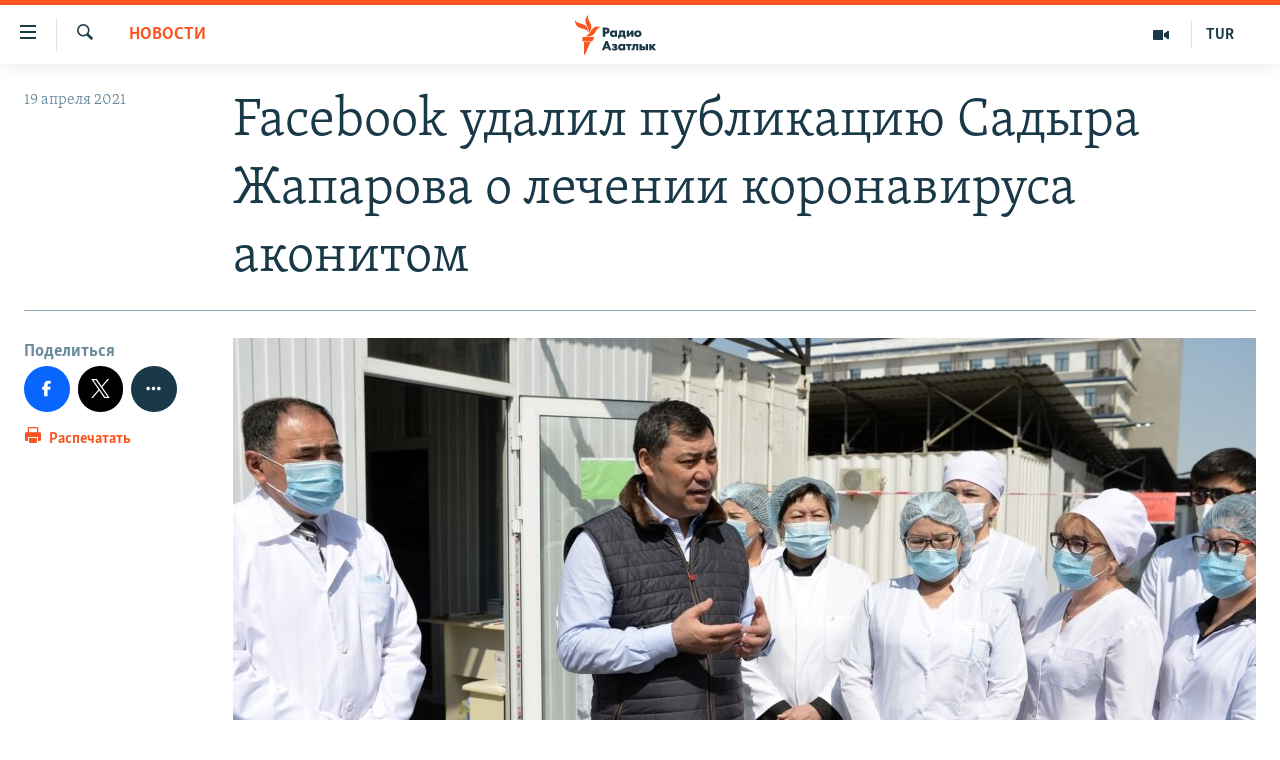

--- FILE ---
content_type: text/html; charset=utf-8
request_url: https://rus.azathabar.com/a/facebook-udalil-post-sadyra-zhaparova-o-lechenii-koronavirusa-issyk-kulskim-kornem/31211589.html
body_size: 14586
content:

<!DOCTYPE html>
<html lang="ru" dir="ltr" class="no-js">
<head>
        <link rel="stylesheet" href="/Content/responsive/RFE/ru-TM/RFE-ru-TM.css?&amp;av=0.0.0.0&amp;cb=367">
<script src="https://tags.azathabar.com/rferl-pangea/prod/utag.sync.js"></script><script type='text/javascript' src='https://www.youtube.com/iframe_api' async></script>            <link rel="manifest" href="/manifest.json">
    <script type="text/javascript">
        //a general 'js' detection, must be on top level in <head>, due to CSS performance
        document.documentElement.className = "js";
        var cacheBuster = "367";
        var appBaseUrl = "/";
        var imgEnhancerBreakpoints = [0, 144, 256, 408, 650, 1023, 1597];
        var isLoggingEnabled = false;
        var isPreviewPage = false;
        var isLivePreviewPage = false;

        if (!isPreviewPage) {
            window.RFE = window.RFE || {};
            window.RFE.cacheEnabledByParam = window.location.href.indexOf('nocache=1') === -1;

            const url = new URL(window.location.href);
            const params = new URLSearchParams(url.search);

            // Remove the 'nocache' parameter
            params.delete('nocache');

            // Update the URL without the 'nocache' parameter
            url.search = params.toString();
            window.history.replaceState(null, '', url.toString());
        } else {
            window.addEventListener('load', function() {
                const links = window.document.links;
                for (let i = 0; i < links.length; i++) {
                    links[i].href = '#';
                    links[i].target = '_self';
                }
             })
        }

var pwaEnabled = true;        var swCacheDisabled;
    </script>
    <meta charset="utf-8" />

            <title>Facebook &#x443;&#x434;&#x430;&#x43B;&#x438;&#x43B; &#x43F;&#x443;&#x431;&#x43B;&#x438;&#x43A;&#x430;&#x446;&#x438;&#x44E; &#x421;&#x430;&#x434;&#x44B;&#x440;&#x430; &#x416;&#x430;&#x43F;&#x430;&#x440;&#x43E;&#x432;&#x430; &#x43E; &#x43B;&#x435;&#x447;&#x435;&#x43D;&#x438;&#x438; &#x43A;&#x43E;&#x440;&#x43E;&#x43D;&#x430;&#x432;&#x438;&#x440;&#x443;&#x441;&#x430; &#x430;&#x43A;&#x43E;&#x43D;&#x438;&#x442;&#x43E;&#x43C;</title>
            <meta name="description" content="&#x41A;&#x43E;&#x43C;&#x43F;&#x430;&#x43D;&#x438;&#x44F; Facebook &#x443;&#x434;&#x430;&#x43B;&#x438;&#x43B;&#x430; &#x43F;&#x43E;&#x441;&#x442; &#x43F;&#x440;&#x435;&#x437;&#x438;&#x434;&#x435;&#x43D;&#x442;&#x430; &#x41A;&#x44B;&#x440;&#x433;&#x44B;&#x437;&#x441;&#x442;&#x430;&#x43D;&#x430; &#x421;&#x430;&#x434;&#x44B;&#x440;&#x430; &#x416;&#x430;&#x43F;&#x430;&#x440;&#x43E;&#x432;&#x430;, &#x43E;&#x43F;&#x443;&#x431;&#x43B;&#x438;&#x43A;&#x43E;&#x432;&#x430;&#x43D;&#x43D;&#x44B;&#x439; 15 &#x430;&#x43F;&#x440;&#x435;&#x43B;&#x44F;. &#x412; &#x43D;&#x435;&#x43C; &#x433;&#x43E;&#x432;&#x43E;&#x440;&#x438;&#x43B;&#x43E;&#x441;&#x44C; &#x43E; &#x43B;&#x435;&#x447;&#x435;&#x43D;&#x438;&#x438; &#x43A;&#x43E;&#x440;&#x43E;&#x43D;&#x430;&#x432;&#x438;&#x440;&#x443;&#x441;&#x43D;&#x43E;&#x439; &#x438;&#x43D;&#x444;&#x435;&#x43A;&#x446;&#x438;&#x438; &#x43E;&#x442;&#x432;&#x430;&#x440;&#x43E;&#x43C; &#x438;&#x437; &#x438;&#x441;&#x441;&#x44B;&#x43A;-&#x43A;&#x443;&#x43B;&#x44C;&#x441;&#x43A;&#x43E;&#x433;&#x43E; &#x43A;&#x43E;&#x440;&#x43D;&#x44F; (&#x430;&#x43A;&#x43E;&#x43D;&#x438;&#x442;).&#xD;&#xA; &#x418;&#x43D;&#x444;&#x43E;&#x440;&#x43C;&#x430;&#x446;&#x438;&#x44E; &#xAB;&#x410;&#x437;&#x430;&#x442;&#x442;&#x44B;&#x43A;&#x443;&#xBB; &#x43F;&#x43E;&#x434;&#x442;&#x432;&#x435;&#x440;&#x434;&#x438;&#x43B;&#x430; &#x43F;&#x440;&#x435;&#x441;&#x441;-&#x441;&#x43B;&#x443;&#x436;&#x431;&#x430; &#x441;&#x43E;&#x446;&#x438;&#x430;&#x43B;&#x44C;&#x43D;&#x43E;&#x439; &#x441;&#x435;&#x442;&#x438; &#x432; &#x44D;&#x43B;&#x435;&#x43A;&#x442;&#x440;&#x43E;&#x43D;&#x43D;&#x43E;&#x43C; &#x43F;&#x438;&#x441;&#x44C;&#x43C;&#x435;.&#xD;&#xA; &#xAB;&#x41C;&#x44B; &#x443;&#x434;&#x430;&#x43B;&#x438;&#x43B;&#x438; &#x44D;&#x442;&#x43E;&#x442;..." />
                <meta name="keywords" content="Новости" />
    <meta name="viewport" content="width=device-width, initial-scale=1.0" />


    <meta http-equiv="X-UA-Compatible" content="IE=edge" />

<meta name="robots" content="max-image-preview:large">
        <link href="https://rus.azattyk.org/a/facebook-udalil-post-sadyra-zhaparova-o-lechenii-koronavirusa-issyk-kulskim-kornem/31211192.html" rel="canonical" />

        <meta name="apple-mobile-web-app-title" content="RFE/RL" />
        <meta name="apple-mobile-web-app-status-bar-style" content="black" />
            <meta name="apple-itunes-app" content="app-id=1529573076, app-argument=//31211589.ltr" />
<meta content="Facebook &#x443;&#x434;&#x430;&#x43B;&#x438;&#x43B; &#x43F;&#x43E;&#x441;&#x442; &#x43F;&#x440;&#x435;&#x437;&#x438;&#x434;&#x435;&#x43D;&#x442;&#x430; &#x41A;&#x44B;&#x440;&#x433;&#x44B;&#x437;&#x441;&#x442;&#x430;&#x43D;&#x430; &#x43E; &#x43B;&#x435;&#x447;&#x435;&#x43D;&#x438;&#x438; &#x43A;&#x43E;&#x440;&#x43E;&#x43D;&#x430;&#x432;&#x438;&#x440;&#x443;&#x441;&#x430; &#x430;&#x43A;&#x43E;&#x43D;&#x438;&#x442;&#x43E;&#x43C;&#xA;" property="og:title"></meta>
<meta content="&#x41A;&#x43E;&#x43C;&#x43F;&#x430;&#x43D;&#x438;&#x44F; Facebook &#x443;&#x434;&#x430;&#x43B;&#x438;&#x43B;&#x430; &#x43F;&#x43E;&#x441;&#x442; &#x43F;&#x440;&#x435;&#x437;&#x438;&#x434;&#x435;&#x43D;&#x442;&#x430; &#x41A;&#x44B;&#x440;&#x433;&#x44B;&#x437;&#x441;&#x442;&#x430;&#x43D;&#x430; &#x421;&#x430;&#x434;&#x44B;&#x440;&#x430; &#x416;&#x430;&#x43F;&#x430;&#x440;&#x43E;&#x432;&#x430;, &#x43E;&#x43F;&#x443;&#x431;&#x43B;&#x438;&#x43A;&#x43E;&#x432;&#x430;&#x43D;&#x43D;&#x44B;&#x439; 15 &#x430;&#x43F;&#x440;&#x435;&#x43B;&#x44F;. &#x412; &#x43D;&#x435;&#x43C; &#x433;&#x43E;&#x432;&#x43E;&#x440;&#x438;&#x43B;&#x43E;&#x441;&#x44C; &#x43E; &#x43B;&#x435;&#x447;&#x435;&#x43D;&#x438;&#x438; &#x43A;&#x43E;&#x440;&#x43E;&#x43D;&#x430;&#x432;&#x438;&#x440;&#x443;&#x441;&#x43D;&#x43E;&#x439; &#x438;&#x43D;&#x444;&#x435;&#x43A;&#x446;&#x438;&#x438; &#x43E;&#x442;&#x432;&#x430;&#x440;&#x43E;&#x43C; &#x438;&#x437; &#x438;&#x441;&#x441;&#x44B;&#x43A;-&#x43A;&#x443;&#x43B;&#x44C;&#x441;&#x43A;&#x43E;&#x433;&#x43E; &#x43A;&#x43E;&#x440;&#x43D;&#x44F; (&#x430;&#x43A;&#x43E;&#x43D;&#x438;&#x442;).&#xD;&#xA; &#x418;&#x43D;&#x444;&#x43E;&#x440;&#x43C;&#x430;&#x446;&#x438;&#x44E; &#xAB;&#x410;&#x437;&#x430;&#x442;&#x442;&#x44B;&#x43A;&#x443;&#xBB; &#x43F;&#x43E;&#x434;&#x442;&#x432;&#x435;&#x440;&#x434;&#x438;&#x43B;&#x430; &#x43F;&#x440;&#x435;&#x441;&#x441;-&#x441;&#x43B;&#x443;&#x436;&#x431;&#x430; &#x441;&#x43E;&#x446;&#x438;&#x430;&#x43B;&#x44C;&#x43D;&#x43E;&#x439; &#x441;&#x435;&#x442;&#x438; &#x432; &#x44D;&#x43B;&#x435;&#x43A;&#x442;&#x440;&#x43E;&#x43D;&#x43D;&#x43E;&#x43C; &#x43F;&#x438;&#x441;&#x44C;&#x43C;&#x435;.&#xD;&#xA; &#xAB;&#x41C;&#x44B; &#x443;&#x434;&#x430;&#x43B;&#x438;&#x43B;&#x438; &#x44D;&#x442;&#x43E;&#x442;..." property="og:description"></meta>
<meta content="article" property="og:type"></meta>
<meta content="https://rus.azathabar.com/a/facebook-udalil-post-sadyra-zhaparova-o-lechenii-koronavirusa-issyk-kulskim-kornem/31211589.html" property="og:url"></meta>
<meta content="&#x420;&#x430;&#x434;&#x438;&#x43E; &#x410;&#x437;&#x430;&#x442;&#x43B;&#x44B;&#x43A;" property="og:site_name"></meta>
<meta content="https://www.facebook.com/azatlykradiosy/" property="article:publisher"></meta>
<meta content="https://gdb.rferl.org/4c43d188-5f08-4512-acb5-e251dd49af32_cx1_cy0_cw98_w1200_h630.jpg" property="og:image"></meta>
<meta content="1200" property="og:image:width"></meta>
<meta content="630" property="og:image:height"></meta>
<meta content="568280086670706" property="fb:app_id"></meta>
<meta content="summary_large_image" name="twitter:card"></meta>
<meta content="@SomeAccount" name="twitter:site"></meta>
<meta content="https://gdb.rferl.org/4c43d188-5f08-4512-acb5-e251dd49af32_cx1_cy0_cw98_w1200_h630.jpg" name="twitter:image"></meta>
<meta content="Facebook &#x443;&#x434;&#x430;&#x43B;&#x438;&#x43B; &#x43F;&#x43E;&#x441;&#x442; &#x43F;&#x440;&#x435;&#x437;&#x438;&#x434;&#x435;&#x43D;&#x442;&#x430; &#x41A;&#x44B;&#x440;&#x433;&#x44B;&#x437;&#x441;&#x442;&#x430;&#x43D;&#x430; &#x43E; &#x43B;&#x435;&#x447;&#x435;&#x43D;&#x438;&#x438; &#x43A;&#x43E;&#x440;&#x43E;&#x43D;&#x430;&#x432;&#x438;&#x440;&#x443;&#x441;&#x430; &#x430;&#x43A;&#x43E;&#x43D;&#x438;&#x442;&#x43E;&#x43C;&#xA;" name="twitter:title"></meta>
<meta content="&#x41A;&#x43E;&#x43C;&#x43F;&#x430;&#x43D;&#x438;&#x44F; Facebook &#x443;&#x434;&#x430;&#x43B;&#x438;&#x43B;&#x430; &#x43F;&#x43E;&#x441;&#x442; &#x43F;&#x440;&#x435;&#x437;&#x438;&#x434;&#x435;&#x43D;&#x442;&#x430; &#x41A;&#x44B;&#x440;&#x433;&#x44B;&#x437;&#x441;&#x442;&#x430;&#x43D;&#x430; &#x421;&#x430;&#x434;&#x44B;&#x440;&#x430; &#x416;&#x430;&#x43F;&#x430;&#x440;&#x43E;&#x432;&#x430;, &#x43E;&#x43F;&#x443;&#x431;&#x43B;&#x438;&#x43A;&#x43E;&#x432;&#x430;&#x43D;&#x43D;&#x44B;&#x439; 15 &#x430;&#x43F;&#x440;&#x435;&#x43B;&#x44F;. &#x412; &#x43D;&#x435;&#x43C; &#x433;&#x43E;&#x432;&#x43E;&#x440;&#x438;&#x43B;&#x43E;&#x441;&#x44C; &#x43E; &#x43B;&#x435;&#x447;&#x435;&#x43D;&#x438;&#x438; &#x43A;&#x43E;&#x440;&#x43E;&#x43D;&#x430;&#x432;&#x438;&#x440;&#x443;&#x441;&#x43D;&#x43E;&#x439; &#x438;&#x43D;&#x444;&#x435;&#x43A;&#x446;&#x438;&#x438; &#x43E;&#x442;&#x432;&#x430;&#x440;&#x43E;&#x43C; &#x438;&#x437; &#x438;&#x441;&#x441;&#x44B;&#x43A;-&#x43A;&#x443;&#x43B;&#x44C;&#x441;&#x43A;&#x43E;&#x433;&#x43E; &#x43A;&#x43E;&#x440;&#x43D;&#x44F; (&#x430;&#x43A;&#x43E;&#x43D;&#x438;&#x442;).&#xD;&#xA; &#x418;&#x43D;&#x444;&#x43E;&#x440;&#x43C;&#x430;&#x446;&#x438;&#x44E; &#xAB;&#x410;&#x437;&#x430;&#x442;&#x442;&#x44B;&#x43A;&#x443;&#xBB; &#x43F;&#x43E;&#x434;&#x442;&#x432;&#x435;&#x440;&#x434;&#x438;&#x43B;&#x430; &#x43F;&#x440;&#x435;&#x441;&#x441;-&#x441;&#x43B;&#x443;&#x436;&#x431;&#x430; &#x441;&#x43E;&#x446;&#x438;&#x430;&#x43B;&#x44C;&#x43D;&#x43E;&#x439; &#x441;&#x435;&#x442;&#x438; &#x432; &#x44D;&#x43B;&#x435;&#x43A;&#x442;&#x440;&#x43E;&#x43D;&#x43D;&#x43E;&#x43C; &#x43F;&#x438;&#x441;&#x44C;&#x43C;&#x435;.&#xD;&#xA; &#xAB;&#x41C;&#x44B; &#x443;&#x434;&#x430;&#x43B;&#x438;&#x43B;&#x438; &#x44D;&#x442;&#x43E;&#x442;..." name="twitter:description"></meta>
                    <link rel="amphtml" href="https://rus.azathabar.com/amp/facebook-udalil-post-sadyra-zhaparova-o-lechenii-koronavirusa-issyk-kulskim-kornem/31211589.html" />
<script type="application/ld+json">{"articleSection":"Новости","isAccessibleForFree":true,"headline":"Facebook удалил пост президента Кыргызстана о лечении коронавируса аконитом\n","inLanguage":"ru-TM","keywords":"Новости","author":{"@type":"Person","name":"RFE/RL"},"datePublished":"2021-04-19 13:36:17Z","dateModified":"2021-04-19 13:36:17Z","publisher":{"logo":{"width":512,"height":220,"@type":"ImageObject","url":"https://rus.azathabar.com/Content/responsive/RFE/ru-TM/img/logo.png"},"@type":"NewsMediaOrganization","url":"https://rus.azathabar.com","sameAs":["https://www.facebook.com/azatlykradiosy/","https://twitter.com/azathabar","https://www.youtube.com/user/azatlykonline","https://t.me/azatlykradiosy","https://www.instagram.com/azatlykradiosy/"],"name":"Радио Азатлык","alternateName":""},"@context":"https://schema.org","@type":"NewsArticle","mainEntityOfPage":"https://rus.azathabar.com/a/facebook-udalil-post-sadyra-zhaparova-o-lechenii-koronavirusa-issyk-kulskim-kornem/31211589.html","url":"https://rus.azathabar.com/a/facebook-udalil-post-sadyra-zhaparova-o-lechenii-koronavirusa-issyk-kulskim-kornem/31211589.html","description":"Компания Facebook удалила пост президента Кыргызстана Садыра Жапарова, опубликованный 15 апреля. В нем говорилось о лечении коронавирусной инфекции отваром из иссык-кульского корня (аконит).\r\n Информацию «Азаттыку» подтвердила пресс-служба социальной сети в электронном письме.\r\n «Мы удалили этот...","image":{"width":1080,"height":608,"@type":"ImageObject","url":"https://gdb.rferl.org/4c43d188-5f08-4512-acb5-e251dd49af32_cx1_cy0_cw98_w1080_h608.jpg"},"name":"Facebook удалил публикацию Садыра Жапарова о лечении коронавируса аконитом"}</script>
    <script src="/Scripts/responsive/infographics.bundle.min.js?&amp;av=0.0.0.0&amp;cb=367"></script>
        <script src="/Scripts/responsive/dollardom.min.js?&amp;av=0.0.0.0&amp;cb=367"></script>
        <script src="/Scripts/responsive/modules/commons.js?&amp;av=0.0.0.0&amp;cb=367"></script>
        <script src="/Scripts/responsive/modules/app_code.js?&amp;av=0.0.0.0&amp;cb=367"></script>

        <link rel="icon" type="image/svg+xml" href="/Content/responsive/RFE/img/webApp/favicon.svg" />
        <link rel="alternate icon" href="/Content/responsive/RFE/img/webApp/favicon.ico" />
            <link rel="mask-icon" color="#ea6903" href="/Content/responsive/RFE/img/webApp/favicon_safari.svg" />
        <link rel="apple-touch-icon" sizes="152x152" href="/Content/responsive/RFE/img/webApp/ico-152x152.png" />
        <link rel="apple-touch-icon" sizes="144x144" href="/Content/responsive/RFE/img/webApp/ico-144x144.png" />
        <link rel="apple-touch-icon" sizes="114x114" href="/Content/responsive/RFE/img/webApp/ico-114x114.png" />
        <link rel="apple-touch-icon" sizes="72x72" href="/Content/responsive/RFE/img/webApp/ico-72x72.png" />
        <link rel="apple-touch-icon-precomposed" href="/Content/responsive/RFE/img/webApp/ico-57x57.png" />
        <link rel="icon" sizes="192x192" href="/Content/responsive/RFE/img/webApp/ico-192x192.png" />
        <link rel="icon" sizes="128x128" href="/Content/responsive/RFE/img/webApp/ico-128x128.png" />
        <meta name="msapplication-TileColor" content="#ffffff" />
        <meta name="msapplication-TileImage" content="/Content/responsive/RFE/img/webApp/ico-144x144.png" />
                <link rel="preload" href="/Content/responsive/fonts/Skolar-Lt_Cyrl_v2.4.woff" type="font/woff" as="font" crossorigin="anonymous" />
    <link rel="alternate" type="application/rss+xml" title="RFE/RL - Top Stories [RSS]" href="/api/" />
    <link rel="sitemap" type="application/rss+xml" href="/sitemap.xml" />
    
    



</head>
<body class=" nav-no-loaded cc_theme pg-article print-lay-article js-category-to-nav nojs-images ">
<noscript><iframe src="https://www.googletagmanager.com/ns.html?id=GTM-WXZBPZ" height="0" width="0" style="display:none;visibility:hidden"></iframe></noscript>        <script type="text/javascript" data-cookiecategory="analytics">
            window.dataLayer = window.dataLayer || [];window.dataLayer.push({ event: 'page_meta_ready',url:"https://rus.azathabar.com/a/facebook-udalil-post-sadyra-zhaparova-o-lechenii-koronavirusa-issyk-kulskim-kornem/31211589.html",property_id:"536",article_uid:"31211589",page_title:"Facebook удалил публикацию Садыра Жапарова о лечении коронавируса аконитом",page_type:"article",content_type:"article",subcontent_type:"article",last_modified:"2021-04-19 13:36:17Z",pub_datetime:"2021-04-19 13:36:17Z",pub_year:"2021",pub_month:"04",pub_day:"19",pub_hour:"13",pub_weekday:"Monday",section:"новости",english_section:"news",byline:"",categories:"news",domain:"rus.azathabar.com",language:"Russian",language_service:"RFERL Turkmen",platform:"web",copied:"yes",copied_article:"31211192|37|Kyrgyz [ru]|2021-04-19",copied_title:"Facebook удалил публикацию Садыра Жапарова о лечении коронавируса аконитом\n",runs_js:"Yes",cms_release:"8.43.0.0.367",enviro_type:"prod",slug:"facebook-udalil-post-sadyra-zhaparova-o-lechenii-koronavirusa-issyk-kulskim-kornem"});
            if (top.location === self.location) { //if not inside of an IFrame
                 var renderGtm = "true";
                 if (renderGtm === "true") {
            (function(w,d,s,l,i){w[l]=w[l]||[];w[l].push({'gtm.start':new Date().getTime(),event:'gtm.js'});var f=d.getElementsByTagName(s)[0],j=d.createElement(s),dl=l!='dataLayer'?'&l='+l:'';j.async=true;j.src='//www.googletagmanager.com/gtm.js?id='+i+dl;f.parentNode.insertBefore(j,f);})(window,document,'script','dataLayer','GTM-WXZBPZ');
                 }
            }
        </script>
        <!--Analytics tag js version start-->
            <script type="text/javascript" data-cookiecategory="analytics">
                var utag_data={entity:"RFE",cms_release:"8.43.0.0.367",language:"Russian",language_service:"RFERL Turkmen",short_language_service:"TUR",property_id:"536",platform:"web",platform_short:"W",runs_js:"Yes",page_title:"Facebook удалил публикацию Садыра Жапарова о лечении коронавируса аконитом",page_type:"article",page_name:"Facebook удалил публикацию Садыра Жапарова о лечении коронавируса аконитом",content_type:"article",subcontent_type:"article",enviro_type:"prod",url:"https://rus.azathabar.com/a/facebook-udalil-post-sadyra-zhaparova-o-lechenii-koronavirusa-issyk-kulskim-kornem/31211589.html",domain:"rus.azathabar.com",pub_year:"2021",pub_month:"04",pub_day:"19",pub_hour:"13",pub_weekday:"Monday",copied:"yes",copied_article:"31211192|37|Kyrgyz [ru]|2021-04-19",copied_title:"Facebook удалил публикацию Садыра Жапарова о лечении коронавируса аконитом\n",byline:"",categories:"news",slug:"facebook-udalil-post-sadyra-zhaparova-o-lechenii-koronavirusa-issyk-kulskim-kornem",section:"новости",english_section:"news",article_uid:"31211589"};
if(typeof(TealiumTagFrom)==='function' && typeof(TealiumTagSearchKeyword)==='function') {
var utag_from=TealiumTagFrom();var utag_searchKeyword=TealiumTagSearchKeyword();
if(utag_searchKeyword!=null && utag_searchKeyword!=='' && utag_data["search_keyword"]==null) utag_data["search_keyword"]=utag_searchKeyword;if(utag_from!=null && utag_from!=='') utag_data["from"]=TealiumTagFrom();}
                if(window.top!== window.self&&utag_data.page_type==="snippet"){utag_data.page_type = 'iframe';}
                try{if(window.top!==window.self&&window.self.location.hostname===window.top.location.hostname){utag_data.platform = 'self-embed';utag_data.platform_short = 'se';}}catch(e){if(window.top!==window.self&&window.self.location.search.includes("platformType=self-embed")){utag_data.platform = 'cross-promo';utag_data.platform_short = 'cp';}}
                (function(a,b,c,d){    a="https://tags.azathabar.com/rferl-pangea/prod/utag.js";    b=document;c="script";d=b.createElement(c);d.src=a;d.type="text/java"+c;d.async=true;    a=b.getElementsByTagName(c)[0];a.parentNode.insertBefore(d,a);    })();
            </script>
        <!--Analytics tag js version end-->
<!-- Analytics tag management NoScript -->
<noscript>
<img style="position: absolute; border: none;" src="https://ssc.azathabar.com/b/ss/bbgprod,bbgentityrferl/1/G.4--NS/1409631768?pageName=rfe%3atur%3aw%3aarticle%3afacebook%20%d1%83%d0%b4%d0%b0%d0%bb%d0%b8%d0%bb%20%d0%bf%d1%83%d0%b1%d0%bb%d0%b8%d0%ba%d0%b0%d1%86%d0%b8%d1%8e%20%d0%a1%d0%b0%d0%b4%d1%8b%d1%80%d0%b0%20%d0%96%d0%b0%d0%bf%d0%b0%d1%80%d0%be%d0%b2%d0%b0%20%d0%be%20%d0%bb%d0%b5%d1%87%d0%b5%d0%bd%d0%b8%d0%b8%20%d0%ba%d0%be%d1%80%d0%be%d0%bd%d0%b0%d0%b2%d0%b8%d1%80%d1%83%d1%81%d0%b0%20%d0%b0%d0%ba%d0%be%d0%bd%d0%b8%d1%82%d0%be%d0%bc&amp;c6=facebook%20%d1%83%d0%b4%d0%b0%d0%bb%d0%b8%d0%bb%20%d0%bf%d1%83%d0%b1%d0%bb%d0%b8%d0%ba%d0%b0%d1%86%d0%b8%d1%8e%20%d0%a1%d0%b0%d0%b4%d1%8b%d1%80%d0%b0%20%d0%96%d0%b0%d0%bf%d0%b0%d1%80%d0%be%d0%b2%d0%b0%20%d0%be%20%d0%bb%d0%b5%d1%87%d0%b5%d0%bd%d0%b8%d0%b8%20%d0%ba%d0%be%d1%80%d0%be%d0%bd%d0%b0%d0%b2%d0%b8%d1%80%d1%83%d1%81%d0%b0%20%d0%b0%d0%ba%d0%be%d0%bd%d0%b8%d1%82%d0%be%d0%bc&amp;v36=8.43.0.0.367&amp;v6=D=c6&amp;g=https%3a%2f%2frus.azathabar.com%2fa%2ffacebook-udalil-post-sadyra-zhaparova-o-lechenii-koronavirusa-issyk-kulskim-kornem%2f31211589.html&amp;c1=D=g&amp;v1=D=g&amp;events=event1,event52&amp;c16=rferl%20turkmen&amp;v16=D=c16&amp;c5=news&amp;v5=D=c5&amp;ch=%d0%9d%d0%be%d0%b2%d0%be%d1%81%d1%82%d0%b8&amp;c15=russian&amp;v15=D=c15&amp;c4=article&amp;v4=D=c4&amp;c14=31211589&amp;v14=D=c14&amp;v20=no&amp;c17=web&amp;v17=D=c17&amp;mcorgid=518abc7455e462b97f000101%40adobeorg&amp;server=rus.azathabar.com&amp;pageType=D=c4&amp;ns=bbg&amp;v29=D=server&amp;v25=rfe&amp;v30=536&amp;v105=D=User-Agent " alt="analytics" width="1" height="1" /></noscript>
<!-- End of Analytics tag management NoScript -->


        <!--*** Accessibility links - For ScreenReaders only ***-->
        <section>
            <div class="sr-only">
                <h2>&#x421;&#x441;&#x44B;&#x43B;&#x43A;&#x438; &#x434;&#x43B;&#x44F; &#x443;&#x43F;&#x440;&#x43E;&#x449;&#x435;&#x43D;&#x43D;&#x43E;&#x433;&#x43E; &#x434;&#x43E;&#x441;&#x442;&#x443;&#x43F;&#x430;</h2>
                <ul>
                    <li><a href="#content" data-disable-smooth-scroll="1">&#x412;&#x435;&#x440;&#x43D;&#x443;&#x442;&#x44C;&#x441;&#x44F; &#x43A; &#x43E;&#x441;&#x43D;&#x43E;&#x432;&#x43D;&#x43E;&#x43C;&#x443; &#x441;&#x43E;&#x434;&#x435;&#x440;&#x436;&#x430;&#x43D;&#x438;&#x44E;</a></li>
                    <li><a href="#navigation" data-disable-smooth-scroll="1">&#x412;&#x435;&#x440;&#x43D;&#x443;&#x442;&#x441;&#x44F; &#x43A; &#x433;&#x43B;&#x430;&#x432;&#x43D;&#x43E;&#x439; &#x43D;&#x430;&#x432;&#x438;&#x433;&#x430;&#x446;&#x438;&#x438;</a></li>
                    <li><a href="#txtHeaderSearch" data-disable-smooth-scroll="1">&#x412;&#x435;&#x440;&#x43D;&#x443;&#x442;&#x441;&#x44F; &#x43A; &#x43F;&#x43E;&#x438;&#x441;&#x43A;&#x443;</a></li>
                </ul>
            </div>
        </section>
    




<div dir="ltr">
    <div id="page">
            <aside>

<div class="c-lightbox overlay-modal">
    <div class="c-lightbox__intro">
        <h2 class="c-lightbox__intro-title"></h2>
        <button class="btn btn--rounded c-lightbox__btn c-lightbox__intro-next" title="&#x421;&#x43B;&#x435;&#x434;&#x443;&#x44E;&#x449;&#x438;&#x439;">
            <span class="ico ico--rounded ico-chevron-forward"></span>
            <span class="sr-only">&#x421;&#x43B;&#x435;&#x434;&#x443;&#x44E;&#x449;&#x438;&#x439;</span>
        </button>
    </div>
    <div class="c-lightbox__nav">
        <button class="btn btn--rounded c-lightbox__btn c-lightbox__btn--close" title="&#x417;&#x430;&#x43A;&#x440;&#x44B;&#x442;&#x44C;">
            <span class="ico ico--rounded ico-close"></span>
            <span class="sr-only">&#x417;&#x430;&#x43A;&#x440;&#x44B;&#x442;&#x44C;</span>
        </button>
        <button class="btn btn--rounded c-lightbox__btn c-lightbox__btn--prev" title="&#x41F;&#x440;&#x435;&#x434;&#x44B;&#x434;&#x443;&#x449;&#x438;&#x439;">
            <span class="ico ico--rounded ico-chevron-backward"></span>
            <span class="sr-only">&#x41F;&#x440;&#x435;&#x434;&#x44B;&#x434;&#x443;&#x449;&#x438;&#x439;</span>
        </button>
        <button class="btn btn--rounded c-lightbox__btn c-lightbox__btn--next" title="&#x421;&#x43B;&#x435;&#x434;&#x443;&#x44E;&#x449;&#x438;&#x439;">
            <span class="ico ico--rounded ico-chevron-forward"></span>
            <span class="sr-only">&#x421;&#x43B;&#x435;&#x434;&#x443;&#x44E;&#x449;&#x438;&#x439;</span>
        </button>
    </div>
    <div class="c-lightbox__content-wrap">
        <figure class="c-lightbox__content">
            <span class="c-spinner c-spinner--lightbox">
                <img src="/Content/responsive/img/player-spinner.png"
                     alt="&#x43F;&#x43E;&#x436;&#x430;&#x43B;&#x443;&#x439;&#x441;&#x442;&#x430;, &#x43F;&#x43E;&#x434;&#x43E;&#x436;&#x434;&#x438;&#x442;&#x435;"
                     title="&#x43F;&#x43E;&#x436;&#x430;&#x43B;&#x443;&#x439;&#x441;&#x442;&#x430;, &#x43F;&#x43E;&#x434;&#x43E;&#x436;&#x434;&#x438;&#x442;&#x435;" />
            </span>
            <div class="c-lightbox__img">
                <div class="thumb">
                    <img src="" alt="" />
                </div>
            </div>
            <figcaption>
                <div class="c-lightbox__info c-lightbox__info--foot">
                    <span class="c-lightbox__counter"></span>
                    <span class="caption c-lightbox__caption"></span>
                </div>
            </figcaption>
        </figure>
    </div>
    <div class="hidden">
        <div class="content-advisory__box content-advisory__box--lightbox">
            <span class="content-advisory__box-text">This image contains sensitive content which some people may find offensive or disturbing.</span>
            <button class="btn btn--transparent content-advisory__box-btn m-t-md" value="text" type="button">
                <span class="btn__text">
                    Click to reveal
                </span>
            </button>
        </div>
    </div>
</div>

<div class="print-dialogue">
    <div class="container">
        <h3 class="print-dialogue__title section-head">Print Options:</h3>
        <div class="print-dialogue__opts">
            <ul class="print-dialogue__opt-group">
                <li class="form__group form__group--checkbox">
                    <input class="form__check " id="checkboxImages" name="checkboxImages" type="checkbox" checked="checked" />
                    <label for="checkboxImages" class="form__label m-t-md">Images</label>
                </li>
                <li class="form__group form__group--checkbox">
                    <input class="form__check " id="checkboxMultimedia" name="checkboxMultimedia" type="checkbox" checked="checked" />
                    <label for="checkboxMultimedia" class="form__label m-t-md">Multimedia</label>
                </li>
            </ul>
            <ul class="print-dialogue__opt-group">
                <li class="form__group form__group--checkbox">
                    <input class="form__check " id="checkboxEmbedded" name="checkboxEmbedded" type="checkbox" checked="checked" />
                    <label for="checkboxEmbedded" class="form__label m-t-md">Embedded Content</label>
                </li>
                <li class="hidden">
                    <input class="form__check " id="checkboxComments" name="checkboxComments" type="checkbox" />
                    <label for="checkboxComments" class="form__label m-t-md"> Comments</label>
                </li>
            </ul>
        </div>
        <div class="print-dialogue__buttons">
            <button class="btn  btn--secondary close-button" type="button" title="&#x41E;&#x442;&#x43C;&#x435;&#x43D;&#x438;&#x442;&#x44C;">
                <span class="btn__text ">&#x41E;&#x442;&#x43C;&#x435;&#x43D;&#x438;&#x442;&#x44C;</span>
            </button>
            <button class="btn  btn-cust-print m-l-sm" type="button" title="&#x420;&#x430;&#x441;&#x43F;&#x435;&#x447;&#x430;&#x442;&#x430;&#x442;&#x44C;">
                <span class="btn__text ">&#x420;&#x430;&#x441;&#x43F;&#x435;&#x447;&#x430;&#x442;&#x430;&#x442;&#x44C;</span>
            </button>
        </div>
    </div>
</div>                
<div class="ctc-message pos-fix">
    <div class="ctc-message__inner">Link has been copied to clipboard</div>
</div>
            </aside>

<div class="hdr-20 hdr-20--big">
    <div class="hdr-20__inner">
        <div class="hdr-20__max pos-rel">
            <div class="hdr-20__side hdr-20__side--primary d-flex">
                <label data-for="main-menu-ctrl" data-switcher-trigger="true" data-switch-target="main-menu-ctrl" class="burger hdr-trigger pos-rel trans-trigger" data-trans-evt="click" data-trans-id="menu">
                    <span class="ico ico-close hdr-trigger__ico hdr-trigger__ico--close burger__ico burger__ico--close"></span>
                    <span class="ico ico-menu hdr-trigger__ico hdr-trigger__ico--open burger__ico burger__ico--open"></span>
                </label>
                <div class="menu-pnl pos-fix trans-target" data-switch-target="main-menu-ctrl" data-trans-id="menu">
                    <div class="menu-pnl__inner">
                        <nav class="main-nav menu-pnl__item menu-pnl__item--first">
                            <ul class="main-nav__list accordeon" data-analytics-tales="false" data-promo-name="link" data-location-name="nav,secnav">
                                

        <li class="main-nav__item">
            <a class="main-nav__item-name main-nav__item-name--link" href="/Turkmenistan" title="&#x422;&#x443;&#x440;&#x43A;&#x43C;&#x435;&#x43D;&#x438;&#x441;&#x442;&#x430;&#x43D;" data-item-name="turkmenistan" >&#x422;&#x443;&#x440;&#x43A;&#x43C;&#x435;&#x43D;&#x438;&#x441;&#x442;&#x430;&#x43D;</a>
        </li>

        <li class="main-nav__item">
            <a class="main-nav__item-name main-nav__item-name--link" href="/world" title="&#x412; &#x43C;&#x438;&#x440;&#x435;" data-item-name="international" >&#x412; &#x43C;&#x438;&#x440;&#x435;</a>
        </li>

        <li class="main-nav__item">
            <a class="main-nav__item-name main-nav__item-name--link" href="/centralasia" title="&#x426;&#x435;&#x43D;&#x442;&#x440;&#x430;&#x437;&#x438;&#x44F;" data-item-name="central-asia" >&#x426;&#x435;&#x43D;&#x442;&#x440;&#x430;&#x437;&#x438;&#x44F;</a>
        </li>

        <li class="main-nav__item">
            <a class="main-nav__item-name main-nav__item-name--link" href="/news" title="&#x41D;&#x43E;&#x432;&#x43E;&#x441;&#x442;&#x438;" data-item-name="news" >&#x41D;&#x43E;&#x432;&#x43E;&#x441;&#x442;&#x438;</a>
        </li>

        <li class="main-nav__item">
            <a class="main-nav__item-name main-nav__item-name--link" href="/multimedia" title="&#x41C;&#x443;&#x43B;&#x44C;&#x442;&#x438;&#x43C;&#x435;&#x434;&#x438;&#x430;" data-item-name="multimedia" >&#x41C;&#x443;&#x43B;&#x44C;&#x442;&#x438;&#x43C;&#x435;&#x434;&#x438;&#x430;</a>
        </li>



                            </ul>
                        </nav>
                        

<div class="menu-pnl__item">
        <a href="https://www.azathabar.com" class="menu-pnl__item-link" alt="T&#xFC;rkmen&#xE7;e">T&#xFC;rkmen&#xE7;e</a>
</div>


                        
                            <div class="menu-pnl__item menu-pnl__item--social">
                                    <h5 class="menu-pnl__sub-head">&#x421;&#x43E;&#x446;&#x438;&#x430;&#x43B;&#x44C;&#x43D;&#x44B;&#x435; &#x441;&#x435;&#x442;&#x438;</h5>

        <a href="https://www.facebook.com/azatlykradiosy/" title="&#x41C;&#x44B; &#x432;  Facebook" data-analytics-text="follow_on_facebook" class="btn btn--rounded btn--social-inverted menu-pnl__btn js-social-btn btn-facebook"  target="_blank" rel="noopener">
            <span class="ico ico-facebook-alt ico--rounded"></span>
        </a>


        <a href="https://www.youtube.com/user/azatlykonline" title="&#x41F;&#x440;&#x438;&#x441;&#x43E;&#x435;&#x434;&#x438;&#x43D;&#x44F;&#x439;&#x442;&#x435;&#x441;&#x44C; &#x432; Youtube" data-analytics-text="follow_on_youtube" class="btn btn--rounded btn--social-inverted menu-pnl__btn js-social-btn btn-youtube"  target="_blank" rel="noopener">
            <span class="ico ico-youtube ico--rounded"></span>
        </a>


        <a href="https://twitter.com/azathabar" title="&#x41C;&#x44B; &#x432; Twitter" data-analytics-text="follow_on_twitter" class="btn btn--rounded btn--social-inverted menu-pnl__btn js-social-btn btn-twitter"  target="_blank" rel="noopener">
            <span class="ico ico-twitter ico--rounded"></span>
        </a>


        <a href="https://t.me/azatlykradiosy" title="Follow us on Telegram" data-analytics-text="follow_on_telegram" class="btn btn--rounded btn--social-inverted menu-pnl__btn js-social-btn btn-telegram"  target="_blank" rel="noopener">
            <span class="ico ico-telegram ico--rounded"></span>
        </a>


        <a href="https://www.instagram.com/azatlykradiosy/" title="&#x41C;&#x44B; &#x432; Instagram" data-analytics-text="follow_on_instagram" class="btn btn--rounded btn--social-inverted menu-pnl__btn js-social-btn btn-instagram"  target="_blank" rel="noopener">
            <span class="ico ico-instagram ico--rounded"></span>
        </a>

                            </div>
                            <div class="menu-pnl__item">
                                <a href="/navigation/allsites" class="menu-pnl__item-link">
                                    <span class="ico ico-languages "></span>
                                    &#x412;&#x441;&#x435; &#x441;&#x430;&#x439;&#x442;&#x44B; &#x420;&#x421;&#x415;/&#x420;&#x421;
                                </a>
                            </div>
                    </div>
                </div>
                <label data-for="top-search-ctrl" data-switcher-trigger="true" data-switch-target="top-search-ctrl" class="top-srch-trigger hdr-trigger">
                    <span class="ico ico-close hdr-trigger__ico hdr-trigger__ico--close top-srch-trigger__ico top-srch-trigger__ico--close"></span>
                    <span class="ico ico-search hdr-trigger__ico hdr-trigger__ico--open top-srch-trigger__ico top-srch-trigger__ico--open"></span>
                </label>
                <div class="srch-top srch-top--in-header" data-switch-target="top-search-ctrl">
                    <div class="container">
                        
<form action="/s" class="srch-top__form srch-top__form--in-header" id="form-topSearchHeader" method="get" role="search">    <label for="txtHeaderSearch" class="sr-only">&#x418;&#x441;&#x43A;&#x430;&#x442;&#x44C;</label>
    <input type="text" id="txtHeaderSearch" name="k" placeholder="&#x442;&#x435;&#x43A;&#x441;&#x442; &#x434;&#x43B;&#x44F; &#x43F;&#x43E;&#x438;&#x441;&#x43A;&#x430;..." accesskey="s" value="" class="srch-top__input analyticstag-event" onkeydown="if (event.keyCode === 13) { FireAnalyticsTagEventOnSearch('search', $dom.get('#txtHeaderSearch')[0].value) }" />
    <button title="&#x418;&#x441;&#x43A;&#x430;&#x442;&#x44C;" type="submit" class="btn btn--top-srch analyticstag-event" onclick="FireAnalyticsTagEventOnSearch('search', $dom.get('#txtHeaderSearch')[0].value) ">
        <span class="ico ico-search"></span>
    </button>
</form>
                    </div>
                </div>
                <a href="/" class="main-logo-link">
                    <img src="/Content/responsive/RFE/ru-TM/img/logo-compact.svg" class="main-logo main-logo--comp" alt="site logo">
                        <img src="/Content/responsive/RFE/ru-TM/img/logo.svg" class="main-logo main-logo--big" alt="site logo">
                </a>
            </div>
            <div class="hdr-20__side hdr-20__side--secondary d-flex">
                

    <a href="https://www.azathabar.com" title="TUR" class="hdr-20__secondary-item hdr-20__secondary-item--lang" data-item-name="satellite">
        
TUR
    </a>

    <a href="/z/20423" title="&#x41C;&#x443;&#x43B;&#x44C;&#x442;&#x438;&#x43C;&#x435;&#x434;&#x438;&#x430;" class="hdr-20__secondary-item" data-item-name="video">
        
    <span class="ico ico-video hdr-20__secondary-icon"></span>

    </a>

    <a href="/s" title="&#x418;&#x441;&#x43A;&#x430;&#x442;&#x44C;" class="hdr-20__secondary-item hdr-20__secondary-item--search" data-item-name="search">
        
    <span class="ico ico-search hdr-20__secondary-icon hdr-20__secondary-icon--search"></span>

    </a>



                
                <div class="srch-bottom">
                    
<form action="/s" class="srch-bottom__form d-flex" id="form-bottomSearch" method="get" role="search">    <label for="txtSearch" class="sr-only">&#x418;&#x441;&#x43A;&#x430;&#x442;&#x44C;</label>
    <input type="search" id="txtSearch" name="k" placeholder="&#x442;&#x435;&#x43A;&#x441;&#x442; &#x434;&#x43B;&#x44F; &#x43F;&#x43E;&#x438;&#x441;&#x43A;&#x430;..." accesskey="s" value="" class="srch-bottom__input analyticstag-event" onkeydown="if (event.keyCode === 13) { FireAnalyticsTagEventOnSearch('search', $dom.get('#txtSearch')[0].value) }" />
    <button title="&#x418;&#x441;&#x43A;&#x430;&#x442;&#x44C;" type="submit" class="btn btn--bottom-srch analyticstag-event" onclick="FireAnalyticsTagEventOnSearch('search', $dom.get('#txtSearch')[0].value) ">
        <span class="ico ico-search"></span>
    </button>
</form>
                </div>
            </div>
            <img src="/Content/responsive/RFE/ru-TM/img/logo-print.gif" class="logo-print" alt="site logo">
            <img src="/Content/responsive/RFE/ru-TM/img/logo-print_color.png" class="logo-print logo-print--color" alt="site logo">
        </div>
    </div>
</div>
    <script>
        if (document.body.className.indexOf('pg-home') > -1) {
            var nav2In = document.querySelector('.hdr-20__inner');
            var nav2Sec = document.querySelector('.hdr-20__side--secondary');
            var secStyle = window.getComputedStyle(nav2Sec);
            if (nav2In && window.pageYOffset < 150 && secStyle['position'] !== 'fixed') {
                nav2In.classList.add('hdr-20__inner--big')
            }
        }
    </script>



<div class="c-hlights c-hlights--breaking c-hlights--no-item" data-hlight-display="mobile,desktop">
    <div class="c-hlights__wrap container p-0">
        <div class="c-hlights__nav">
            <a role="button" href="#" title="&#x41F;&#x440;&#x435;&#x434;&#x44B;&#x434;&#x443;&#x449;&#x438;&#x439;">
                <span class="ico ico-chevron-backward m-0"></span>
                <span class="sr-only">&#x41F;&#x440;&#x435;&#x434;&#x44B;&#x434;&#x443;&#x449;&#x438;&#x439;</span>
            </a>
            <a role="button" href="#" title="&#x421;&#x43B;&#x435;&#x434;&#x443;&#x44E;&#x449;&#x438;&#x439;">
                <span class="ico ico-chevron-forward m-0"></span>
                <span class="sr-only">&#x421;&#x43B;&#x435;&#x434;&#x443;&#x44E;&#x449;&#x438;&#x439;</span>
            </a>
        </div>
        <span class="c-hlights__label">
            <span class="">&#x41D;&#x43E;&#x432;&#x43E;&#x441;&#x442;&#x44C; &#x447;&#x430;&#x441;&#x430;</span>
            <span class="switcher-trigger">
                <label data-for="more-less-1" data-switcher-trigger="true" class="switcher-trigger__label switcher-trigger__label--more p-b-0" title="&#x41F;&#x43E;&#x43A;&#x430;&#x437;&#x430;&#x442;&#x44C; &#x431;&#x43E;&#x43B;&#x44C;&#x448;&#x435;">
                    <span class="ico ico-chevron-down"></span>
                </label>
                <label data-for="more-less-1" data-switcher-trigger="true" class="switcher-trigger__label switcher-trigger__label--less p-b-0" title="Show less">
                    <span class="ico ico-chevron-up"></span>
                </label>
            </span>
        </span>
        <ul class="c-hlights__items switcher-target" data-switch-target="more-less-1">
            
        </ul>
    </div>
</div>


        <div id="content">
            

    <main class="container">

    <div class="hdr-container">
        <div class="row">
            <div class="col-category col-xs-12 col-md-2 pull-left">


<div class="category js-category">
<a class="" href="/news">&#x41D;&#x43E;&#x432;&#x43E;&#x441;&#x442;&#x438;</a></div></div>
<div class="col-title col-xs-12 col-md-10 pull-right">

    <h1 class="title pg-title">
        Facebook &#x443;&#x434;&#x430;&#x43B;&#x438;&#x43B; &#x43F;&#x443;&#x431;&#x43B;&#x438;&#x43A;&#x430;&#x446;&#x438;&#x44E; &#x421;&#x430;&#x434;&#x44B;&#x440;&#x430; &#x416;&#x430;&#x43F;&#x430;&#x440;&#x43E;&#x432;&#x430; &#x43E; &#x43B;&#x435;&#x447;&#x435;&#x43D;&#x438;&#x438; &#x43A;&#x43E;&#x440;&#x43E;&#x43D;&#x430;&#x432;&#x438;&#x440;&#x443;&#x441;&#x430; &#x430;&#x43A;&#x43E;&#x43D;&#x438;&#x442;&#x43E;&#x43C;
    </h1>
</div>
<div class="col-publishing-details col-xs-12 col-sm-12 col-md-2 pull-left">

<div class="publishing-details ">
        <div class="published">
            <span class="date" >
                    <time pubdate="pubdate" datetime="2021-04-19T18:36:17&#x2B;05:00">
                        19 &#x430;&#x43F;&#x440;&#x435;&#x43B;&#x44F; 2021
                    </time>
            </span>
        </div>
</div>

</div>
<div class="col-lg-12 separator">

<div class="separator">
    <hr class="title-line" />
</div></div>
<div class="col-multimedia col-xs-12 col-md-10 pull-right">

<div class="cover-media">
    <figure class="media-image js-media-expand">
        <div class="img-wrap">
            <div class="thumb thumb16_9">

            <img src="https://gdb.rferl.org/4c43d188-5f08-4512-acb5-e251dd49af32_cx1_cy0_cw98_w250_r1_s.jpg" alt="&#x421;&#x430;&#x434;&#x44B;&#x440; &#x416;&#x430;&#x43F;&#x430;&#x440;&#x43E;&#x432; &#x441; &#x43C;&#x435;&#x434;&#x438;&#x43A;&#x430;&#x43C;&#x438;. 15 &#x430;&#x43F;&#x440;&#x435;&#x43B;&#x44F; 2021 &#x433;&#x43E;&#x434;&#x430; " />
                                </div>
        </div>
            <figcaption>
                <span class="caption">&#x421;&#x430;&#x434;&#x44B;&#x440; &#x416;&#x430;&#x43F;&#x430;&#x440;&#x43E;&#x432; &#x441; &#x43C;&#x435;&#x434;&#x438;&#x43A;&#x430;&#x43C;&#x438;. 15 &#x430;&#x43F;&#x440;&#x435;&#x43B;&#x44F; 2021 &#x433;&#x43E;&#x434;&#x430; </span>
            </figcaption>
    </figure>
</div>

</div>
<div class="col-xs-12 col-md-2 pull-left article-share pos-rel">

    <div class="share--box">
                <aside class="share flex-column js-share--apply-sticky js-share--expandable js-share--horizontal" >
                        <span class="label label--share">&#x41F;&#x43E;&#x434;&#x435;&#x43B;&#x438;&#x442;&#x44C;&#x441;&#x44F;</span>
            <ul class="share__list">
                    <li class="share__item">
        <a href="https://facebook.com/sharer.php?u=https%3a%2f%2frus.azathabar.com%2fa%2ffacebook-udalil-post-sadyra-zhaparova-o-lechenii-koronavirusa-issyk-kulskim-kornem%2f31211589.html"
        data-analytics-text="share_on_facebook"
           title="&#x41F;&#x43E;&#x434;&#x435;&#x43B;&#x438;&#x442;&#x44C;&#x441;&#x44F; &#x432;  Facebook" target="_blank"
           class="btn btn--rounded  btn-facebook js-social-btn">
            <span class="ico ico--rounded ico-facebook ico--l"></span>
        </a>
                    </li>
                    <li class="share__item">
        <a href="https://twitter.com/share?url=https%3a%2f%2frus.azathabar.com%2fa%2ffacebook-udalil-post-sadyra-zhaparova-o-lechenii-koronavirusa-issyk-kulskim-kornem%2f31211589.html&amp;text=Facebook&#x2B;%d1%83%d0%b4%d0%b0%d0%bb%d0%b8%d0%bb&#x2B;%d0%bf%d0%be%d1%81%d1%82&#x2B;%d0%bf%d1%80%d0%b5%d0%b7%d0%b8%d0%b4%d0%b5%d0%bd%d1%82%d0%b0&#x2B;%d0%9a%d1%8b%d1%80%d0%b3%d1%8b%d0%b7%d1%81%d1%82%d0%b0%d0%bd%d0%b0&#x2B;%d0%be&#x2B;%d0%bb%d0%b5%d1%87%d0%b5%d0%bd%d0%b8%d0%b8&#x2B;%d0%ba%d0%be%d1%80%d0%be%d0%bd%d0%b0%d0%b2%d0%b8%d1%80%d1%83%d1%81%d0%b0&#x2B;%d0%b0%d0%ba%d0%be%d0%bd%d0%b8%d1%82%d0%be%d0%bc%0a"
        data-analytics-text="share_on_twitter"
           title="&#x41F;&#x43E;&#x434;&#x435;&#x43B;&#x438;&#x442;&#x44C;&#x441;&#x44F; &#x432; Twitter" target="_blank"
           class="btn btn--rounded  btn-twitter js-social-btn">
            <span class="ico ico--rounded ico-twitter ico--l"></span>
        </a>
                    </li>
                    <li class="share__item share__item--additional">
                            <div class="ctc">
                                <input type="text" class="ctc__input" readonly="readonly">
                                <button class="btn btn--rounded btn--ctc ctc__button" value="text" role="copy link" js-href="https://rus.azathabar.com/a/facebook-udalil-post-sadyra-zhaparova-o-lechenii-koronavirusa-issyk-kulskim-kornem/31211589.html" title="copy link">
                                    <span class="ico ico-content-copy ico--rounded ico--l"></span>
                                </button>
                            </div>
                    </li>
                    <li class="share__item share__item--additional">
        <a href="mailto:?body=https%3a%2f%2frus.azathabar.com%2fa%2ffacebook-udalil-post-sadyra-zhaparova-o-lechenii-koronavirusa-issyk-kulskim-kornem%2f31211589.html&amp;subject=Facebook &#x443;&#x434;&#x430;&#x43B;&#x438;&#x43B; &#x43F;&#x43E;&#x441;&#x442; &#x43F;&#x440;&#x435;&#x437;&#x438;&#x434;&#x435;&#x43D;&#x442;&#x430; &#x41A;&#x44B;&#x440;&#x433;&#x44B;&#x437;&#x441;&#x442;&#x430;&#x43D;&#x430; &#x43E; &#x43B;&#x435;&#x447;&#x435;&#x43D;&#x438;&#x438; &#x43A;&#x43E;&#x440;&#x43E;&#x43D;&#x430;&#x432;&#x438;&#x440;&#x443;&#x441;&#x430; &#x430;&#x43A;&#x43E;&#x43D;&#x438;&#x442;&#x43E;&#x43C;&#xA;"
        
           title="&#x41F;&#x43E;&#x441;&#x43B;&#x430;&#x442;&#x44C; &#x434;&#x440;&#x443;&#x433;&#x443;" 
           class="btn btn--rounded  btn-email ">
            <span class="ico ico--rounded ico-email ico--l"></span>
        </a>
                    </li>
                    <li class="share__item share__item--sharing-more">
                        <a title="&#x43F;&#x43E;&#x434;&#x435;&#x43B;&#x438;&#x442;&#x44C;&#x441;&#x44F; &#x432; &#x434;&#x440;&#x443;&#x433;&#x438;&#x445; &#x441;&#x43E;&#x446;&#x441;&#x435;&#x442;&#x44F;&#x445;" data-title-additional="Fewer options" class="btn btn--rounded  btn--show-more hidden">
                            <span class="ico ico--rounded ico-ellipsis ico--l"></span>
                        </a>
                    </li>
            </ul>
                </aside>
                <div class="sticky-share-container" style="display:none">
                    <div class="container">
                        <a href="https://rus.azathabar.com" id="logo-sticky-share">&nbsp;</a>
                        <div class="pg-title pg-title--sticky-share">
                            Facebook &#x443;&#x434;&#x430;&#x43B;&#x438;&#x43B; &#x43F;&#x443;&#x431;&#x43B;&#x438;&#x43A;&#x430;&#x446;&#x438;&#x44E; &#x421;&#x430;&#x434;&#x44B;&#x440;&#x430; &#x416;&#x430;&#x43F;&#x430;&#x440;&#x43E;&#x432;&#x430; &#x43E; &#x43B;&#x435;&#x447;&#x435;&#x43D;&#x438;&#x438; &#x43A;&#x43E;&#x440;&#x43E;&#x43D;&#x430;&#x432;&#x438;&#x440;&#x443;&#x441;&#x430; &#x430;&#x43A;&#x43E;&#x43D;&#x438;&#x442;&#x43E;&#x43C;
                        </div>
                        <div class="sticked-nav-actions">
                            <aside class="share share--sticky js-share--expandable">
                                <span class="label label--share">share</span>
            <ul class="share__list">
                    <li class="share__item share__item--horizontal">
        <a href="https://facebook.com/sharer.php?u=https%3a%2f%2frus.azathabar.com%2fa%2ffacebook-udalil-post-sadyra-zhaparova-o-lechenii-koronavirusa-issyk-kulskim-kornem%2f31211589.html"
        data-analytics-text="share_on_facebook"
           title="&#x41F;&#x43E;&#x434;&#x435;&#x43B;&#x438;&#x442;&#x44C;&#x441;&#x44F; &#x432;  Facebook" target="_blank"
           class="btn btn--rounded  btn-facebook js-social-btn">
            <span class="ico ico--rounded ico-facebook ico--s"></span>
        </a>
                    </li>
                    <li class="share__item share__item--horizontal">
        <a href="https://twitter.com/share?url=https%3a%2f%2frus.azathabar.com%2fa%2ffacebook-udalil-post-sadyra-zhaparova-o-lechenii-koronavirusa-issyk-kulskim-kornem%2f31211589.html&amp;text=Facebook&#x2B;%d1%83%d0%b4%d0%b0%d0%bb%d0%b8%d0%bb&#x2B;%d0%bf%d0%be%d1%81%d1%82&#x2B;%d0%bf%d1%80%d0%b5%d0%b7%d0%b8%d0%b4%d0%b5%d0%bd%d1%82%d0%b0&#x2B;%d0%9a%d1%8b%d1%80%d0%b3%d1%8b%d0%b7%d1%81%d1%82%d0%b0%d0%bd%d0%b0&#x2B;%d0%be&#x2B;%d0%bb%d0%b5%d1%87%d0%b5%d0%bd%d0%b8%d0%b8&#x2B;%d0%ba%d0%be%d1%80%d0%be%d0%bd%d0%b0%d0%b2%d0%b8%d1%80%d1%83%d1%81%d0%b0&#x2B;%d0%b0%d0%ba%d0%be%d0%bd%d0%b8%d1%82%d0%be%d0%bc%0a"
        data-analytics-text="share_on_twitter"
           title="&#x41F;&#x43E;&#x434;&#x435;&#x43B;&#x438;&#x442;&#x44C;&#x441;&#x44F; &#x432; Twitter" target="_blank"
           class="btn btn--rounded  btn-twitter js-social-btn">
            <span class="ico ico--rounded ico-twitter ico--s"></span>
        </a>
                    </li>
                    <li class="share__item share__item--horizontal">
                            <div class="ctc">
                                <input type="text" class="ctc__input" readonly="readonly">
                                <button class="btn btn--rounded btn--ctc ctc__button" value="text" role="copy link" js-href="https://rus.azathabar.com/a/facebook-udalil-post-sadyra-zhaparova-o-lechenii-koronavirusa-issyk-kulskim-kornem/31211589.html" title="copy link">
                                    <span class="ico ico-content-copy ico--rounded ico--s"></span>
                                </button>
                            </div>
                    </li>
                    <li class="share__item share__item--additional share__item--horizontal">
        <a href="mailto:?body=https%3a%2f%2frus.azathabar.com%2fa%2ffacebook-udalil-post-sadyra-zhaparova-o-lechenii-koronavirusa-issyk-kulskim-kornem%2f31211589.html&amp;subject=Facebook &#x443;&#x434;&#x430;&#x43B;&#x438;&#x43B; &#x43F;&#x43E;&#x441;&#x442; &#x43F;&#x440;&#x435;&#x437;&#x438;&#x434;&#x435;&#x43D;&#x442;&#x430; &#x41A;&#x44B;&#x440;&#x433;&#x44B;&#x437;&#x441;&#x442;&#x430;&#x43D;&#x430; &#x43E; &#x43B;&#x435;&#x447;&#x435;&#x43D;&#x438;&#x438; &#x43A;&#x43E;&#x440;&#x43E;&#x43D;&#x430;&#x432;&#x438;&#x440;&#x443;&#x441;&#x430; &#x430;&#x43A;&#x43E;&#x43D;&#x438;&#x442;&#x43E;&#x43C;&#xA;"
        
           title="&#x41F;&#x43E;&#x441;&#x43B;&#x430;&#x442;&#x44C; &#x434;&#x440;&#x443;&#x433;&#x443;" 
           class="btn btn--rounded  btn-email ">
            <span class="ico ico--rounded ico-email ico--s"></span>
        </a>
                    </li>
                    <li class="share__item share__item--sharing-more">
                        <a title="&#x43F;&#x43E;&#x434;&#x435;&#x43B;&#x438;&#x442;&#x44C;&#x441;&#x44F; &#x432; &#x434;&#x440;&#x443;&#x433;&#x438;&#x445; &#x441;&#x43E;&#x446;&#x441;&#x435;&#x442;&#x44F;&#x445;" data-title-additional="Fewer options" class="btn btn--rounded  btn--show-more hidden">
                            <span class="ico ico--rounded ico-ellipsis ico--s"></span>
                        </a>
                    </li>
            </ul>
                            </aside>
                        </div>
                    </div>
                </div>
            <div class="links">
                
<p class="link-print visible-md visible-lg buttons p-0">
    <button class="btn btn--link btn-print p-t-0" onclick="if (typeof FireAnalyticsTagEvent === 'function') {FireAnalyticsTagEvent({ on_page_event: 'print_story' });}return false" title="(CTRL&#x2B;P)">
        <span class="ico ico-print"></span>
        <span class="btn__text">&#x420;&#x430;&#x441;&#x43F;&#x435;&#x447;&#x430;&#x442;&#x430;&#x442;&#x44C;</span>
    </button>
</p>
            </div>
    </div>

</div>

        </div>
    </div>

<div class="body-container">
    <div class="row">
        <div class="col-xs-12 col-sm-12 col-md-10 col-lg-10 pull-right">
            <div class="row">
                <div class="col-xs-12 col-sm-12 col-md-8 col-lg-8 pull-left bottom-offset content-offset">
                    <div id="article-content" class="content-floated-wrap fb-quotable">

    <div class="wsw">

<p>Компания Facebook удалила пост президента Кыргызстана Садыра Жапарова, опубликованный 15 апреля. В нем говорилось о лечении коронавирусной инфекции отваром из иссык-кульского корня (аконит).</p>

<p>Информацию «Азаттыку» подтвердила пресс-служба социальной сети в электронном письме.</p>

<p>«Мы удалили этот пост. Причина в том, что мы не разрешаем никому, в том числе и официально избранным руководителям распространять неверную информацию, которая может нести угрозу здоровью человека, в том числе по лечению COVID-19 или его профилактике», - сообщили в пресс-службе Facebook.</p>

<p>Отмечается, что с начала распространения коронавируса Facebook удалил более 12 млн постов о COVID-19 и вакцинации против болезни из-за нарушений правил социальной сети.</p>

<p>В пресс-службе президента пока не прокомментировали ситуацию. Публикация о лечении аконитом от имени Садыра Жапарова удалена и в Instagram. Эта социальная сеть тоже принадлежит компании Facebook. </p>

<p>15 апреля президент КР Садыр Жапаров написал, что «найдено лекарство, которое может излечить от коронавируса за 1-2 дня». Вместе с этим также было опубликовано видео, на котором несколько человек с помощью специального оборудования разливают по пластиковым бутылкам жидкость. На бутылках написано: «иссык-кульский корень».</p>

<p>На следующий день министр здравоохранения и социального развития Алымкадыр Бейшеналиев на пресс-конференции подробно рассказал, как глава государства лично проводит лекции для врачей, что он является единственным человеком, который может определить правильную пропорцию ядовитого растения в отваре. Он заявил, что врачи уже повсеместно используют иссык-кульский корень, что уже якобы вылечились более 350 человек.</p>

<p>Ряд экспертов и медиков напомнили чиновнику, что иссык-кульский корень (аконит) является крайне ядовитым растением, даже наружное применение в медицинских целях которого недопустимо и опасно для жизни. Всемирная организация здравоохранения <a class="wsw__a" href="https://rus.azattyk.org/a/31206956.html" target="_blank">заявила</a>, что препарат, не прошедший клинических исследований, не может быть зарегистрирован и рекомендован для широкого использования населением.</p>



    <div>
        <div class="media-block also-read">
            <span class="also-read__text--label">&#x421;&#x41C;&#x41E;&#x422;&#x420;&#x418;&#x422;&#x415; &#x422;&#x410;&#x41A;&#x416;&#x415;:</span>
                <div class="media-block__content package-list package-list--also-read">
                    <a href="https://rus.azattyk.org/a/31207081.html" target='_blank'><h4 class="media-block__title media-block__title--size-3">&#x41C;&#x43E;&#x436;&#x43D;&#x43E; &#x43B;&#x438; &#x43F;&#x438;&#x442;&#x44C; &#x438;&#x441;&#x441;&#x44B;&#x43A;-&#x43A;&#x443;&#x43B;&#x44C;&#x441;&#x43A;&#x438;&#x439; &#x43A;&#x43E;&#x440;&#x435;&#x43D;&#x44C; &#x43E;&#x442; &#x43A;&#x43E;&#x432;&#x438;&#x434;&#x430;? &#x41C;&#x43D;&#x435;&#x43D;&#x438;&#x435; &#x44D;&#x43A;&#x441;&#x43F;&#x435;&#x440;&#x442;&#x43E;&#x432;</h4></a>
                </div>
                <div class="media-block__content package-list package-list--also-read">
                    <a href="https://rus.azattyk.org/a/kyrgyzstan-akonit-koronavirus/31209556.html" target='_blank'><h4 class="media-block__title media-block__title--size-3">&#x412;&#x43B;&#x430;&#x441;&#x442;&#x438; &#x41A;&#x44B;&#x440;&#x433;&#x44B;&#x437;&#x441;&#x442;&#x430;&#x43D;&#x430; &#x441;&#x43E;&#x432;&#x435;&#x442;&#x443;&#x44E;&#x442; &#x43B;&#x435;&#x447;&#x438;&#x442;&#x44C; &#x43A;&#x43E;&#x440;&#x43E;&#x43D;&#x430;&#x432;&#x438;&#x440;&#x443;&#x441; &#x43E;&#x442;&#x432;&#x430;&#x440;&#x43E;&#x43C; &#x438;&#x437; &#x43A;&#x43E;&#x440;&#x43D;&#x44F; &#x44F;&#x434;&#x43E;&#x432;&#x438;&#x442;&#x43E;&#x433;&#x43E; &#x440;&#x430;&#x441;&#x442;&#x435;&#x43D;&#x438;&#x44F; &#x430;&#x43A;&#x43E;&#x43D;&#x438;&#x442;</h4></a>
                </div>
        </div>
    </div>


<p> </p>

    </div>



                    </div>
                </div>
                <div class="col-xs-12 col-sm-12 col-md-4 col-lg-4 pull-left design-top-offset">


<div class="region">
    

    <div class="media-block-wrap" id="wrowblock-7657_21" data-area-id=R1_1>
        
<h2 class="section-head">
&#x421;&#x432;&#x435;&#x436;&#x438;&#x435; &#x43C;&#x430;&#x442;&#x435;&#x440;&#x438;&#x430;&#x43B;&#x44B;</h2>

<div class="row">
    <ul>

    <li class="col-xs-12 col-sm-6 col-md-12 col-lg-12 mb-grid">
        <div class="media-block ">
                <a href="/a/format-budet-bolee-pragmatichnym-chego-ozhidat-ot-vstrechi-trampa-s-liderami-stran-tsentralnoy-azii-/33581923.html"  class="img-wrap img-wrap--t-spac img-wrap--size-4 img-wrap--float" title="&#xAB;&#x424;&#x43E;&#x440;&#x43C;&#x430;&#x442; &#x431;&#x443;&#x434;&#x435;&#x442; &#x431;&#x43E;&#x43B;&#x435;&#x435; &#x43F;&#x440;&#x430;&#x433;&#x43C;&#x430;&#x442;&#x438;&#x447;&#x43D;&#x44B;&#x43C;&#xBB;. &#x427;&#x435;&#x433;&#x43E; &#x43E;&#x436;&#x438;&#x434;&#x430;&#x442;&#x44C; &#x43E;&#x442; &#x432;&#x441;&#x442;&#x440;&#x435;&#x447;&#x438; &#x422;&#x440;&#x430;&#x43C;&#x43F;&#x430; &#x441; &#x43B;&#x438;&#x434;&#x435;&#x440;&#x430;&#x43C;&#x438; &#x441;&#x442;&#x440;&#x430;&#x43D; &#x426;&#x435;&#x43D;&#x442;&#x440;&#x430;&#x43B;&#x44C;&#x43D;&#x43E;&#x439; &#x410;&#x437;&#x438;&#x438;?">
                    <div class="thumb thumb16_9">
                                <noscript class="nojs-img">
                                    <img src="https://gdb.rferl.org/08a40000-0a00-0242-870a-08da6bbd0e5c_cx6_cy7_cw90_w100_r1.jpg" alt="&#x41B;&#x438;&#x434;&#x435;&#x440;&#x44B; &#x441;&#x442;&#x440;&#x430;&#x43D; &#x426;&#x435;&#x43D;&#x442;&#x440;&#x430;&#x43B;&#x44C;&#x43D;&#x43E;&#x439; &#x410;&#x437;&#x438;&#x438; (&#x441;&#x43B;&#x435;&#x432;&#x430; &#x43D;&#x430;&#x43F;&#x440;&#x430;&#x432;&#x43E;): &#x43F;&#x440;&#x435;&#x437;&#x438;&#x434;&#x435;&#x43D;&#x442; &#x41A;&#x430;&#x437;&#x430;&#x445;&#x441;&#x442;&#x430;&#x43D;&#x430; &#x41A;&#x430;&#x441;&#x44B;&#x43C;-&#x416;&#x43E;&#x43C;&#x430;&#x440;&#x442; &#x422;&#x43E;&#x43A;&#x430;&#x435;&#x432;, &#x43F;&#x440;&#x435;&#x437;&#x438;&#x434;&#x435;&#x43D;&#x442; &#x422;&#x430;&#x434;&#x436;&#x438;&#x43A;&#x438;&#x441;&#x442;&#x430;&#x43D;&#x430; &#x42D;&#x43C;&#x43E;&#x43C;&#x430;&#x43B;&#x438; &#x420;&#x430;&#x445;&#x43C;&#x43E;&#x43D;, &#x43F;&#x440;&#x435;&#x437;&#x438;&#x434;&#x435;&#x43D;&#x442; &#x41A;&#x44B;&#x440;&#x433;&#x44B;&#x437;&#x441;&#x442;&#x430;&#x43D;&#x430; &#x421;&#x430;&#x434;&#x44B;&#x440; &#x416;&#x430;&#x43F;&#x430;&#x440;&#x43E;&#x432;, &#x43F;&#x440;&#x435;&#x437;&#x438;&#x434;&#x435;&#x43D;&#x442; &#x422;&#x443;&#x440;&#x43A;&#x43C;&#x435;&#x43D;&#x438;&#x441;&#x442;&#x430;&#x43D;&#x430; &#x421;&#x435;&#x440;&#x434;&#x430;&#x440; &#x411;&#x435;&#x440;&#x434;&#x44B;&#x43C;&#x443;&#x445;&#x430;&#x43C;&#x435;&#x434;&#x43E;&#x432;, &#x43F;&#x440;&#x435;&#x437;&#x438;&#x434;&#x435;&#x43D;&#x442; &#x423;&#x437;&#x431;&#x435;&#x43A;&#x438;&#x441;&#x442;&#x430;&#x43D;&#x430; &#x428;&#x430;&#x432;&#x43A;&#x430;&#x442; &#x41C;&#x438;&#x440;&#x437;&#x438;&#x451;&#x435;&#x432; " />
                                </noscript>
                            <img data-src="https://gdb.rferl.org/08a40000-0a00-0242-870a-08da6bbd0e5c_cx6_cy7_cw90_w33_r1.jpg" src="" alt="&#x41B;&#x438;&#x434;&#x435;&#x440;&#x44B; &#x441;&#x442;&#x440;&#x430;&#x43D; &#x426;&#x435;&#x43D;&#x442;&#x440;&#x430;&#x43B;&#x44C;&#x43D;&#x43E;&#x439; &#x410;&#x437;&#x438;&#x438; (&#x441;&#x43B;&#x435;&#x432;&#x430; &#x43D;&#x430;&#x43F;&#x440;&#x430;&#x432;&#x43E;): &#x43F;&#x440;&#x435;&#x437;&#x438;&#x434;&#x435;&#x43D;&#x442; &#x41A;&#x430;&#x437;&#x430;&#x445;&#x441;&#x442;&#x430;&#x43D;&#x430; &#x41A;&#x430;&#x441;&#x44B;&#x43C;-&#x416;&#x43E;&#x43C;&#x430;&#x440;&#x442; &#x422;&#x43E;&#x43A;&#x430;&#x435;&#x432;, &#x43F;&#x440;&#x435;&#x437;&#x438;&#x434;&#x435;&#x43D;&#x442; &#x422;&#x430;&#x434;&#x436;&#x438;&#x43A;&#x438;&#x441;&#x442;&#x430;&#x43D;&#x430; &#x42D;&#x43C;&#x43E;&#x43C;&#x430;&#x43B;&#x438; &#x420;&#x430;&#x445;&#x43C;&#x43E;&#x43D;, &#x43F;&#x440;&#x435;&#x437;&#x438;&#x434;&#x435;&#x43D;&#x442; &#x41A;&#x44B;&#x440;&#x433;&#x44B;&#x437;&#x441;&#x442;&#x430;&#x43D;&#x430; &#x421;&#x430;&#x434;&#x44B;&#x440; &#x416;&#x430;&#x43F;&#x430;&#x440;&#x43E;&#x432;, &#x43F;&#x440;&#x435;&#x437;&#x438;&#x434;&#x435;&#x43D;&#x442; &#x422;&#x443;&#x440;&#x43A;&#x43C;&#x435;&#x43D;&#x438;&#x441;&#x442;&#x430;&#x43D;&#x430; &#x421;&#x435;&#x440;&#x434;&#x430;&#x440; &#x411;&#x435;&#x440;&#x434;&#x44B;&#x43C;&#x443;&#x445;&#x430;&#x43C;&#x435;&#x434;&#x43E;&#x432;, &#x43F;&#x440;&#x435;&#x437;&#x438;&#x434;&#x435;&#x43D;&#x442; &#x423;&#x437;&#x431;&#x435;&#x43A;&#x438;&#x441;&#x442;&#x430;&#x43D;&#x430; &#x428;&#x430;&#x432;&#x43A;&#x430;&#x442; &#x41C;&#x438;&#x440;&#x437;&#x438;&#x451;&#x435;&#x432; " class="" />
                    </div>
                </a>
                <div class="media-block__content media-block__content--h">
                        <a href="/a/format-budet-bolee-pragmatichnym-chego-ozhidat-ot-vstrechi-trampa-s-liderami-stran-tsentralnoy-azii-/33581923.html" >
        <h4 class="media-block__title media-block__title--size-4" title="&#xAB;&#x424;&#x43E;&#x440;&#x43C;&#x430;&#x442; &#x431;&#x443;&#x434;&#x435;&#x442; &#x431;&#x43E;&#x43B;&#x435;&#x435; &#x43F;&#x440;&#x430;&#x433;&#x43C;&#x430;&#x442;&#x438;&#x447;&#x43D;&#x44B;&#x43C;&#xBB;. &#x427;&#x435;&#x433;&#x43E; &#x43E;&#x436;&#x438;&#x434;&#x430;&#x442;&#x44C; &#x43E;&#x442; &#x432;&#x441;&#x442;&#x440;&#x435;&#x447;&#x438; &#x422;&#x440;&#x430;&#x43C;&#x43F;&#x430; &#x441; &#x43B;&#x438;&#x434;&#x435;&#x440;&#x430;&#x43C;&#x438; &#x441;&#x442;&#x440;&#x430;&#x43D; &#x426;&#x435;&#x43D;&#x442;&#x440;&#x430;&#x43B;&#x44C;&#x43D;&#x43E;&#x439; &#x410;&#x437;&#x438;&#x438;?">
            &#xAB;&#x424;&#x43E;&#x440;&#x43C;&#x430;&#x442; &#x431;&#x443;&#x434;&#x435;&#x442; &#x431;&#x43E;&#x43B;&#x435;&#x435; &#x43F;&#x440;&#x430;&#x433;&#x43C;&#x430;&#x442;&#x438;&#x447;&#x43D;&#x44B;&#x43C;&#xBB;. &#x427;&#x435;&#x433;&#x43E; &#x43E;&#x436;&#x438;&#x434;&#x430;&#x442;&#x44C; &#x43E;&#x442; &#x432;&#x441;&#x442;&#x440;&#x435;&#x447;&#x438; &#x422;&#x440;&#x430;&#x43C;&#x43F;&#x430; &#x441; &#x43B;&#x438;&#x434;&#x435;&#x440;&#x430;&#x43C;&#x438; &#x441;&#x442;&#x440;&#x430;&#x43D; &#x426;&#x435;&#x43D;&#x442;&#x440;&#x430;&#x43B;&#x44C;&#x43D;&#x43E;&#x439; &#x410;&#x437;&#x438;&#x438;?
        </h4>
                        </a>
                </div>
        </div>
    </li>


    <li class="col-xs-12 col-sm-6 col-md-12 col-lg-12 mb-grid">
        <div class="media-block ">
                <a href="/a/v-moskovskom-aeroportu-s-sinteticheskimi-narkotikami-zaderzhan-glava-turkmenskih-zheleznyh-dorog/33580237.html"  class="img-wrap img-wrap--t-spac img-wrap--size-4 img-wrap--float" title="&#x412; &#x43C;&#x43E;&#x441;&#x43A;&#x43E;&#x432;&#x441;&#x43A;&#x43E;&#x43C; &#x430;&#x44D;&#x440;&#x43E;&#x43F;&#x43E;&#x440;&#x442;&#x443; &#x441; &#x441;&#x438;&#x43D;&#x442;&#x435;&#x442;&#x438;&#x447;&#x435;&#x441;&#x43A;&#x438;&#x43C;&#x438; &#x43D;&#x430;&#x440;&#x43A;&#x43E;&#x442;&#x438;&#x43A;&#x430;&#x43C;&#x438; &#x437;&#x430;&#x434;&#x435;&#x440;&#x436;&#x430;&#x43D; &#x433;&#x43B;&#x430;&#x432;&#x430; &#x442;&#x443;&#x440;&#x43A;&#x43C;&#x435;&#x43D;&#x441;&#x43A;&#x438;&#x445; &#x436;&#x435;&#x43B;&#x435;&#x437;&#x43D;&#x44B;&#x445; &#x434;&#x43E;&#x440;&#x43E;&#x433;">
                    <div class="thumb thumb16_9">
                                <noscript class="nojs-img">
                                    <img src="https://gdb.rferl.org/0E96DF39-71E2-463B-BF6E-DD9AE94935D2_w100_r1.jpg" alt="&#x422;&#x443;&#x440;&#x43A;&#x43C;&#x435;&#x43D;&#x438;&#x441;&#x442;&#x430;&#x43D; (&#x438;&#x43B;&#x43B;&#x44E;&#x441;&#x442;&#x440;&#x430;&#x442;&#x438;&#x432;&#x43D;&#x43E;&#x435; &#x444;&#x43E;&#x442;&#x43E;) " />
                                </noscript>
                            <img data-src="https://gdb.rferl.org/0E96DF39-71E2-463B-BF6E-DD9AE94935D2_w33_r1.jpg" src="" alt="&#x422;&#x443;&#x440;&#x43A;&#x43C;&#x435;&#x43D;&#x438;&#x441;&#x442;&#x430;&#x43D; (&#x438;&#x43B;&#x43B;&#x44E;&#x441;&#x442;&#x440;&#x430;&#x442;&#x438;&#x432;&#x43D;&#x43E;&#x435; &#x444;&#x43E;&#x442;&#x43E;) " class="" />
                    </div>
                </a>
                <div class="media-block__content media-block__content--h">
                        <a href="/a/v-moskovskom-aeroportu-s-sinteticheskimi-narkotikami-zaderzhan-glava-turkmenskih-zheleznyh-dorog/33580237.html" >
        <h4 class="media-block__title media-block__title--size-4" title="&#x412; &#x43C;&#x43E;&#x441;&#x43A;&#x43E;&#x432;&#x441;&#x43A;&#x43E;&#x43C; &#x430;&#x44D;&#x440;&#x43E;&#x43F;&#x43E;&#x440;&#x442;&#x443; &#x441; &#x441;&#x438;&#x43D;&#x442;&#x435;&#x442;&#x438;&#x447;&#x435;&#x441;&#x43A;&#x438;&#x43C;&#x438; &#x43D;&#x430;&#x440;&#x43A;&#x43E;&#x442;&#x438;&#x43A;&#x430;&#x43C;&#x438; &#x437;&#x430;&#x434;&#x435;&#x440;&#x436;&#x430;&#x43D; &#x433;&#x43B;&#x430;&#x432;&#x430; &#x442;&#x443;&#x440;&#x43A;&#x43C;&#x435;&#x43D;&#x441;&#x43A;&#x438;&#x445; &#x436;&#x435;&#x43B;&#x435;&#x437;&#x43D;&#x44B;&#x445; &#x434;&#x43E;&#x440;&#x43E;&#x433;">
            &#x412; &#x43C;&#x43E;&#x441;&#x43A;&#x43E;&#x432;&#x441;&#x43A;&#x43E;&#x43C; &#x430;&#x44D;&#x440;&#x43E;&#x43F;&#x43E;&#x440;&#x442;&#x443; &#x441; &#x441;&#x438;&#x43D;&#x442;&#x435;&#x442;&#x438;&#x447;&#x435;&#x441;&#x43A;&#x438;&#x43C;&#x438; &#x43D;&#x430;&#x440;&#x43A;&#x43E;&#x442;&#x438;&#x43A;&#x430;&#x43C;&#x438; &#x437;&#x430;&#x434;&#x435;&#x440;&#x436;&#x430;&#x43D; &#x433;&#x43B;&#x430;&#x432;&#x430; &#x442;&#x443;&#x440;&#x43A;&#x43C;&#x435;&#x43D;&#x441;&#x43A;&#x438;&#x445; &#x436;&#x435;&#x43B;&#x435;&#x437;&#x43D;&#x44B;&#x445; &#x434;&#x43E;&#x440;&#x43E;&#x433;
        </h4>
                        </a>
                </div>
        </div>
    </li>


    <li class="col-xs-12 col-sm-6 col-md-12 col-lg-12 mb-grid">
        <div class="media-block ">
                <a href="/a/vlasti-belarusi-bolee-poloviny-pribyvshih-v-stranu-trudovyh-migrantov-grazhdane-turkmenistana-i-uzbekistana/33580004.html"  class="img-wrap img-wrap--t-spac img-wrap--size-4 img-wrap--float" title="&#x412;&#x43B;&#x430;&#x441;&#x442;&#x438; &#x411;&#x435;&#x43B;&#x430;&#x440;&#x443;&#x441;&#x438;: &#x431;&#x43E;&#x43B;&#x435;&#x435; &#x43F;&#x43E;&#x43B;&#x43E;&#x432;&#x438;&#x43D;&#x44B; &#x43F;&#x440;&#x438;&#x431;&#x44B;&#x432;&#x448;&#x438;&#x445; &#x432; &#x441;&#x442;&#x440;&#x430;&#x43D;&#x443; &#x442;&#x440;&#x443;&#x434;&#x43E;&#x432;&#x44B;&#x445; &#x43C;&#x438;&#x433;&#x440;&#x430;&#x43D;&#x442;&#x43E;&#x432; &#x2014; &#x433;&#x440;&#x430;&#x436;&#x434;&#x430;&#x43D;&#x435; &#x422;&#x443;&#x440;&#x43A;&#x43C;&#x435;&#x43D;&#x438;&#x441;&#x442;&#x430;&#x43D;&#x430; &#x438; &#x423;&#x437;&#x431;&#x435;&#x43A;&#x438;&#x441;&#x442;&#x430;&#x43D;&#x430;">
                    <div class="thumb thumb16_9">
                                <noscript class="nojs-img">
                                    <img src="https://gdb.rferl.org/01000000-0aff-0242-7045-08db3cf9996b_cx0_cy4_cw0_w100_r1.jpg" alt="&#x410;&#x44D;&#x440;&#x43E;&#x43F;&#x43E;&#x440;&#x442; &#x41C;&#x438;&#x43D;&#x441;&#x43A;&#x430; (&#x411;&#x435;&#x43B;&#x430;&#x440;&#x443;&#x441;&#x44C;)" />
                                </noscript>
                            <img data-src="https://gdb.rferl.org/01000000-0aff-0242-7045-08db3cf9996b_cx0_cy4_cw0_w33_r1.jpg" src="" alt="&#x410;&#x44D;&#x440;&#x43E;&#x43F;&#x43E;&#x440;&#x442; &#x41C;&#x438;&#x43D;&#x441;&#x43A;&#x430; (&#x411;&#x435;&#x43B;&#x430;&#x440;&#x443;&#x441;&#x44C;)" class="" />
                    </div>
                </a>
                <div class="media-block__content media-block__content--h">
                        <a href="/a/vlasti-belarusi-bolee-poloviny-pribyvshih-v-stranu-trudovyh-migrantov-grazhdane-turkmenistana-i-uzbekistana/33580004.html" >
        <h4 class="media-block__title media-block__title--size-4" title="&#x412;&#x43B;&#x430;&#x441;&#x442;&#x438; &#x411;&#x435;&#x43B;&#x430;&#x440;&#x443;&#x441;&#x438;: &#x431;&#x43E;&#x43B;&#x435;&#x435; &#x43F;&#x43E;&#x43B;&#x43E;&#x432;&#x438;&#x43D;&#x44B; &#x43F;&#x440;&#x438;&#x431;&#x44B;&#x432;&#x448;&#x438;&#x445; &#x432; &#x441;&#x442;&#x440;&#x430;&#x43D;&#x443; &#x442;&#x440;&#x443;&#x434;&#x43E;&#x432;&#x44B;&#x445; &#x43C;&#x438;&#x433;&#x440;&#x430;&#x43D;&#x442;&#x43E;&#x432; &#x2014; &#x433;&#x440;&#x430;&#x436;&#x434;&#x430;&#x43D;&#x435; &#x422;&#x443;&#x440;&#x43A;&#x43C;&#x435;&#x43D;&#x438;&#x441;&#x442;&#x430;&#x43D;&#x430; &#x438; &#x423;&#x437;&#x431;&#x435;&#x43A;&#x438;&#x441;&#x442;&#x430;&#x43D;&#x430;">
            &#x412;&#x43B;&#x430;&#x441;&#x442;&#x438; &#x411;&#x435;&#x43B;&#x430;&#x440;&#x443;&#x441;&#x438;: &#x431;&#x43E;&#x43B;&#x435;&#x435; &#x43F;&#x43E;&#x43B;&#x43E;&#x432;&#x438;&#x43D;&#x44B; &#x43F;&#x440;&#x438;&#x431;&#x44B;&#x432;&#x448;&#x438;&#x445; &#x432; &#x441;&#x442;&#x440;&#x430;&#x43D;&#x443; &#x442;&#x440;&#x443;&#x434;&#x43E;&#x432;&#x44B;&#x445; &#x43C;&#x438;&#x433;&#x440;&#x430;&#x43D;&#x442;&#x43E;&#x432; &#x2014; &#x433;&#x440;&#x430;&#x436;&#x434;&#x430;&#x43D;&#x435; &#x422;&#x443;&#x440;&#x43A;&#x43C;&#x435;&#x43D;&#x438;&#x441;&#x442;&#x430;&#x43D;&#x430; &#x438; &#x423;&#x437;&#x431;&#x435;&#x43A;&#x438;&#x441;&#x442;&#x430;&#x43D;&#x430;
        </h4>
                        </a>
                </div>
        </div>
    </li>


    <li class="col-xs-12 col-sm-6 col-md-12 col-lg-12 mb-grid">
        <div class="media-block ">
                <a href="/a/advokat-propavshih-v-turtsii-turkmenskih-blogerov-sahatova-i-orusova-predstavila-sudu-v-ankare-dokumenty-po-delu/33570194.html"  class="img-wrap img-wrap--t-spac img-wrap--size-4 img-wrap--float" title="&#x410;&#x434;&#x432;&#x43E;&#x43A;&#x430;&#x442; &#x43F;&#x440;&#x43E;&#x43F;&#x430;&#x432;&#x448;&#x438;&#x445; &#x432; &#x422;&#x443;&#x440;&#x446;&#x438;&#x438; &#x442;&#x443;&#x440;&#x43A;&#x43C;&#x435;&#x43D;&#x441;&#x43A;&#x438;&#x445; &#x431;&#x43B;&#x43E;&#x433;&#x435;&#x440;&#x43E;&#x432; &#x421;&#x430;&#x445;&#x430;&#x442;&#x43E;&#x432;&#x430; &#x438; &#x41E;&#x440;&#x443;&#x441;&#x43E;&#x432;&#x430; &#x43F;&#x440;&#x435;&#x434;&#x441;&#x442;&#x430;&#x432;&#x438;&#x43B;&#x430; &#x441;&#x443;&#x434;&#x443; &#x432; &#x410;&#x43D;&#x43A;&#x430;&#x440;&#x435; &#x434;&#x43E;&#x43A;&#x443;&#x43C;&#x435;&#x43D;&#x442;&#x44B; &#x43F;&#x43E; &#x434;&#x435;&#x43B;&#x443;">
                    <div class="thumb thumb16_9">
                                <noscript class="nojs-img">
                                    <img src="https://gdb.rferl.org/2fc1be8a-3200-4196-6bce-08dd82093248_w100_r1.jpg" alt="&#x410;&#x43B;&#x438;&#x448;&#x435;&#x440; &#x421;&#x430;&#x445;&#x430;&#x442;&#x43E;&#x432; (&#x441;&#x43B;&#x435;&#x432;&#x430;) &#x438; &#x410;&#x431;&#x434;&#x443;&#x43B;&#x43B;&#x430; &#x41E;&#x440;&#x443;&#x441;&#x43E;&#x432;" />
                                </noscript>
                            <img data-src="https://gdb.rferl.org/2fc1be8a-3200-4196-6bce-08dd82093248_w33_r1.jpg" src="" alt="&#x410;&#x43B;&#x438;&#x448;&#x435;&#x440; &#x421;&#x430;&#x445;&#x430;&#x442;&#x43E;&#x432; (&#x441;&#x43B;&#x435;&#x432;&#x430;) &#x438; &#x410;&#x431;&#x434;&#x443;&#x43B;&#x43B;&#x430; &#x41E;&#x440;&#x443;&#x441;&#x43E;&#x432;" class="" />
                    </div>
                </a>
                <div class="media-block__content media-block__content--h">
                        <a href="/a/advokat-propavshih-v-turtsii-turkmenskih-blogerov-sahatova-i-orusova-predstavila-sudu-v-ankare-dokumenty-po-delu/33570194.html" >
        <h4 class="media-block__title media-block__title--size-4" title="&#x410;&#x434;&#x432;&#x43E;&#x43A;&#x430;&#x442; &#x43F;&#x440;&#x43E;&#x43F;&#x430;&#x432;&#x448;&#x438;&#x445; &#x432; &#x422;&#x443;&#x440;&#x446;&#x438;&#x438; &#x442;&#x443;&#x440;&#x43A;&#x43C;&#x435;&#x43D;&#x441;&#x43A;&#x438;&#x445; &#x431;&#x43B;&#x43E;&#x433;&#x435;&#x440;&#x43E;&#x432; &#x421;&#x430;&#x445;&#x430;&#x442;&#x43E;&#x432;&#x430; &#x438; &#x41E;&#x440;&#x443;&#x441;&#x43E;&#x432;&#x430; &#x43F;&#x440;&#x435;&#x434;&#x441;&#x442;&#x430;&#x432;&#x438;&#x43B;&#x430; &#x441;&#x443;&#x434;&#x443; &#x432; &#x410;&#x43D;&#x43A;&#x430;&#x440;&#x435; &#x434;&#x43E;&#x43A;&#x443;&#x43C;&#x435;&#x43D;&#x442;&#x44B; &#x43F;&#x43E; &#x434;&#x435;&#x43B;&#x443;">
            &#x410;&#x434;&#x432;&#x43E;&#x43A;&#x430;&#x442; &#x43F;&#x440;&#x43E;&#x43F;&#x430;&#x432;&#x448;&#x438;&#x445; &#x432; &#x422;&#x443;&#x440;&#x446;&#x438;&#x438; &#x442;&#x443;&#x440;&#x43A;&#x43C;&#x435;&#x43D;&#x441;&#x43A;&#x438;&#x445; &#x431;&#x43B;&#x43E;&#x433;&#x435;&#x440;&#x43E;&#x432; &#x421;&#x430;&#x445;&#x430;&#x442;&#x43E;&#x432;&#x430; &#x438; &#x41E;&#x440;&#x443;&#x441;&#x43E;&#x432;&#x430; &#x43F;&#x440;&#x435;&#x434;&#x441;&#x442;&#x430;&#x432;&#x438;&#x43B;&#x430; &#x441;&#x443;&#x434;&#x443; &#x432; &#x410;&#x43D;&#x43A;&#x430;&#x440;&#x435; &#x434;&#x43E;&#x43A;&#x443;&#x43C;&#x435;&#x43D;&#x442;&#x44B; &#x43F;&#x43E; &#x434;&#x435;&#x43B;&#x443;
        </h4>
                        </a>
                </div>
        </div>
    </li>


    <li class="col-xs-12 col-sm-6 col-md-12 col-lg-12 mb-grid">
        <div class="media-block ">
                <a href="/a/turkmenistan-usilivaet-gazovuyu-diplomatiyu-s-talibami-prodvigaya-proekt-tapi/33567600.html"  class="img-wrap img-wrap--t-spac img-wrap--size-4 img-wrap--float" title="&#x422;&#x443;&#x440;&#x43A;&#x43C;&#x435;&#x43D;&#x438;&#x441;&#x442;&#x430;&#x43D; &#x443;&#x441;&#x438;&#x43B;&#x438;&#x432;&#x430;&#x435;&#x442; &#xAB;&#x433;&#x430;&#x437;&#x43E;&#x432;&#x443;&#x44E; &#x434;&#x438;&#x43F;&#x43B;&#x43E;&#x43C;&#x430;&#x442;&#x438;&#x44E;&#xBB; &#x441; &#x442;&#x430;&#x43B;&#x438;&#x431;&#x430;&#x43C;&#x438;, &#x43F;&#x440;&#x43E;&#x434;&#x432;&#x438;&#x433;&#x430;&#x44F; &#x43F;&#x440;&#x43E;&#x435;&#x43A;&#x442; TAPI">
                    <div class="thumb thumb16_9">
                                <noscript class="nojs-img">
                                    <img src="https://gdb.rferl.org/85a74b38-6ade-4982-9c04-08ddfa911745_w100_r1.jpg" alt="" />
                                </noscript>
                            <img data-src="https://gdb.rferl.org/85a74b38-6ade-4982-9c04-08ddfa911745_w33_r1.jpg" src="" alt="" class="" />
                    </div>
                </a>
                <div class="media-block__content media-block__content--h">
                        <a href="/a/turkmenistan-usilivaet-gazovuyu-diplomatiyu-s-talibami-prodvigaya-proekt-tapi/33567600.html" >
        <h4 class="media-block__title media-block__title--size-4" title="&#x422;&#x443;&#x440;&#x43A;&#x43C;&#x435;&#x43D;&#x438;&#x441;&#x442;&#x430;&#x43D; &#x443;&#x441;&#x438;&#x43B;&#x438;&#x432;&#x430;&#x435;&#x442; &#xAB;&#x433;&#x430;&#x437;&#x43E;&#x432;&#x443;&#x44E; &#x434;&#x438;&#x43F;&#x43B;&#x43E;&#x43C;&#x430;&#x442;&#x438;&#x44E;&#xBB; &#x441; &#x442;&#x430;&#x43B;&#x438;&#x431;&#x430;&#x43C;&#x438;, &#x43F;&#x440;&#x43E;&#x434;&#x432;&#x438;&#x433;&#x430;&#x44F; &#x43F;&#x440;&#x43E;&#x435;&#x43A;&#x442; TAPI">
            &#x422;&#x443;&#x440;&#x43A;&#x43C;&#x435;&#x43D;&#x438;&#x441;&#x442;&#x430;&#x43D; &#x443;&#x441;&#x438;&#x43B;&#x438;&#x432;&#x430;&#x435;&#x442; &#xAB;&#x433;&#x430;&#x437;&#x43E;&#x432;&#x443;&#x44E; &#x434;&#x438;&#x43F;&#x43B;&#x43E;&#x43C;&#x430;&#x442;&#x438;&#x44E;&#xBB; &#x441; &#x442;&#x430;&#x43B;&#x438;&#x431;&#x430;&#x43C;&#x438;, &#x43F;&#x440;&#x43E;&#x434;&#x432;&#x438;&#x433;&#x430;&#x44F; &#x43F;&#x440;&#x43E;&#x435;&#x43A;&#x442; TAPI
        </h4>
                        </a>
                </div>
        </div>
    </li>

    </ul>
</div>
    </div>



</div></div>

            </div>
        </div>
    </div>
</div>    </main>



        </div>


<footer role="contentinfo">
    <div id="foot" class="foot">
        <div class="container">
                <div class="foot-nav collapsed" id="foot-nav">
                    <div class="menu">
                        <ul class="items">
                                <li class="socials block-socials">
                                        <span class="handler" id="socials-handler">
                                            &#x421;&#x43E;&#x446;&#x438;&#x430;&#x43B;&#x44C;&#x43D;&#x44B;&#x435; &#x441;&#x435;&#x442;&#x438;
                                        </span>
                                    <div class="inner">
                                        <ul class="subitems follow">
                                            
    <li>
        <a href="https://www.facebook.com/azatlykradiosy/" title="&#x41C;&#x44B; &#x432;  Facebook" data-analytics-text="follow_on_facebook" class="btn btn--rounded js-social-btn btn-facebook"  target="_blank" rel="noopener">
            <span class="ico ico-facebook-alt ico--rounded"></span>
        </a>
    </li>


    <li>
        <a href="https://twitter.com/azathabar" title="&#x41C;&#x44B; &#x432; Twitter" data-analytics-text="follow_on_twitter" class="btn btn--rounded js-social-btn btn-twitter"  target="_blank" rel="noopener">
            <span class="ico ico-twitter ico--rounded"></span>
        </a>
    </li>


    <li>
        <a href="https://www.youtube.com/user/azatlykonline" title="&#x41F;&#x440;&#x438;&#x441;&#x43E;&#x435;&#x434;&#x438;&#x43D;&#x44F;&#x439;&#x442;&#x435;&#x441;&#x44C; &#x432; Youtube" data-analytics-text="follow_on_youtube" class="btn btn--rounded js-social-btn btn-youtube"  target="_blank" rel="noopener">
            <span class="ico ico-youtube ico--rounded"></span>
        </a>
    </li>


    <li>
        <a href="https://t.me/azatlykradiosy" title="Follow us on Telegram" data-analytics-text="follow_on_telegram" class="btn btn--rounded js-social-btn btn-telegram"  target="_blank" rel="noopener">
            <span class="ico ico-telegram ico--rounded"></span>
        </a>
    </li>


    <li>
        <a href="https://www.instagram.com/azatlykradiosy/" title="&#x41C;&#x44B; &#x432; Instagram" data-analytics-text="follow_on_instagram" class="btn btn--rounded js-social-btn btn-instagram"  target="_blank" rel="noopener">
            <span class="ico ico-instagram ico--rounded"></span>
        </a>
    </li>


    <li>
        <a href="/rssfeeds" title="RSS" data-analytics-text="follow_on_rss" class="btn btn--rounded js-social-btn btn-rss" >
            <span class="ico ico-rss ico--rounded"></span>
        </a>
    </li>


                                        </ul>
                                    </div>
                                </li>

    <li class="block-primary collapsed collapsible item">
            <span class="handler">
                &#x41E; &#x420;&#x430;&#x434;&#x438;&#x43E; &#x410;&#x437;&#x430;&#x442;&#x43B;&#x44B;&#x43A;
                <span title="close tab" class="ico ico-chevron-up"></span>
                <span title="open tab" class="ico ico-chevron-down"></span>
                <span title="add" class="ico ico-plus"></span>
                <span title="remove" class="ico ico-minus"></span>
            </span>
            <div class="inner">
                <ul class="subitems">
                    
    <li class="subitem">
        <a class="handler" href="https://rus.azathabar.com/p/7624.html" title="&#x41D;&#x430;&#x448;&#x430; &#x41C;&#x438;&#x441;&#x441;&#x438;&#x44F;" >&#x41D;&#x430;&#x448;&#x430; &#x41C;&#x438;&#x441;&#x441;&#x438;&#x44F;</a>
    </li>

    <li class="subitem">
        <a class="handler" href="/Turkmenistan" title="&#x422;&#x443;&#x440;&#x43A;&#x43C;&#x435;&#x43D;&#x438;&#x441;&#x442;&#x430;&#x43D;" >&#x422;&#x443;&#x440;&#x43A;&#x43C;&#x435;&#x43D;&#x438;&#x441;&#x442;&#x430;&#x43D;</a>
    </li>

    <li class="subitem">
        <a class="handler" href="/world" title="&#x412; &#x43C;&#x438;&#x440;&#x435;" >&#x412; &#x43C;&#x438;&#x440;&#x435;</a>
    </li>

    <li class="subitem">
        <a class="handler" href="/centralasia" title="&#x426;&#x435;&#x43D;&#x442;&#x440;&#x430;&#x437;&#x438;&#x44F;" >&#x426;&#x435;&#x43D;&#x442;&#x440;&#x430;&#x437;&#x438;&#x44F;</a>
    </li>

    <li class="subitem">
        <a class="handler" href="/multimedia" title="&#x41C;&#x443;&#x43B;&#x44C;&#x442;&#x438;&#x43C;&#x435;&#x434;&#x438;&#x430;" >&#x41C;&#x443;&#x43B;&#x44C;&#x442;&#x438;&#x43C;&#x435;&#x434;&#x438;&#x430;</a>
    </li>

                </ul>
            </div>
    </li>

    <li class="block-primary collapsed collapsible item">
            <span class="handler">
                &#x418;&#x43D;&#x444;&#x43E;&#x440;&#x43C;&#x430;&#x446;&#x438;&#x44F;
                <span title="close tab" class="ico ico-chevron-up"></span>
                <span title="open tab" class="ico ico-chevron-down"></span>
                <span title="add" class="ico ico-plus"></span>
                <span title="remove" class="ico ico-minus"></span>
            </span>
            <div class="inner">
                <ul class="subitems">
                    
    <li class="subitem">
        <a class="handler" href="/p/6026.html" title="&#x410;&#x437;&#x430;&#x442;&#x43B;&#x44B;&#x43A; &#x43D;&#x430; &#x434;&#x440;&#x443;&#x433;&#x438;&#x445; &#x44F;&#x437;&#x44B;&#x43A;&#x430;&#x445;" >&#x410;&#x437;&#x430;&#x442;&#x43B;&#x44B;&#x43A; &#x43D;&#x430; &#x434;&#x440;&#x443;&#x433;&#x438;&#x445; &#x44F;&#x437;&#x44B;&#x43A;&#x430;&#x445;</a>
    </li>

    <li class="subitem">
        <a class="handler" href="https://rus.azathabar.com/p/8811.html" title="&#x41F;&#x440;&#x430;&#x432;&#x438;&#x43B;&#x430; &#x444;&#x43E;&#x440;&#x443;&#x43C;&#x430;" >&#x41F;&#x440;&#x430;&#x432;&#x438;&#x43B;&#x430; &#x444;&#x43E;&#x440;&#x443;&#x43C;&#x430;</a>
    </li>

    <li class="subitem">
        <a class="handler" href="/p/6027.html" title="&#x41A;&#x43E;&#x43D;&#x442;&#x430;&#x43A;&#x442;&#x44B;" >&#x41A;&#x43E;&#x43D;&#x442;&#x430;&#x43A;&#x442;&#x44B;</a>
    </li>

                </ul>
            </div>
    </li>
                        </ul>
                    </div>
                </div>
            <div class="foot__item foot__item--copyrights">
                <p class="copyright">Радио Азатлык © 2025 RFE/RL, Inc. | Все права защищены.</p>
            </div>
        </div>
    </div>
</footer>

    </div>
</div>

        <script defer src="/Scripts/responsive/serviceWorkerInstall.js?cb=367"></script>
    <script type="text/javascript">

        // opera mini - disable ico font
        if (navigator.userAgent.match(/Opera Mini/i)) {
            document.getElementsByTagName("body")[0].className += " can-not-ff";
        }

        // mobile browsers test
        if (typeof RFE !== 'undefined' && RFE.isMobile) {
            if (RFE.isMobile.any()) {
                document.getElementsByTagName("body")[0].className += " is-mobile";
            }
            else {
                document.getElementsByTagName("body")[0].className += " is-not-mobile";
            }
        }
    </script>
    <script src="/conf.js?x=367" type="text/javascript"></script>
        <div class="responsive-indicator">
            <div class="visible-xs-block">XS</div>
            <div class="visible-sm-block">SM</div>
            <div class="visible-md-block">MD</div>
            <div class="visible-lg-block">LG</div>
        </div>
        <script type="text/javascript">
            var bar_data = {
  "apiId": "31211589",
  "apiType": "1",
  "isEmbedded": "0",
  "culture": "ru-TM",
  "cookieName": "cmsLoggedIn",
  "cookieDomain": "rus.azathabar.com"
};
        </script>
    
    



    <div id="scriptLoaderTarget" style="display:none;contain:strict;"></div>

</body>
</html>

